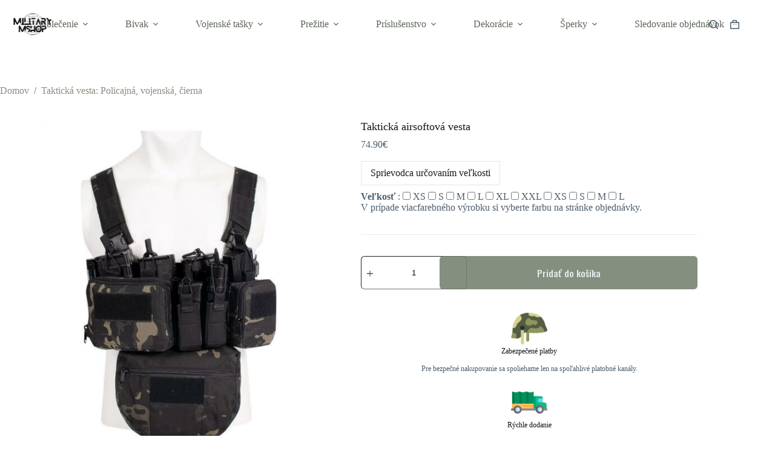

--- FILE ---
content_type: text/html; charset=UTF-8
request_url: https://militarymshop.sk/takticke-vesty/airsoftova-takticka-vesta-1748-2/
body_size: 58785
content:
<!doctype html>
<html lang="sk-SK">
<head><meta charset="UTF-8"><script>if(navigator.userAgent.match(/MSIE|Internet Explorer/i)||navigator.userAgent.match(/Trident\/7\..*?rv:11/i)){var href=document.location.href;if(!href.match(/[?&]nowprocket/)){if(href.indexOf("?")==-1){if(href.indexOf("#")==-1){document.location.href=href+"?nowprocket=1"}else{document.location.href=href.replace("#","?nowprocket=1#")}}else{if(href.indexOf("#")==-1){document.location.href=href+"&nowprocket=1"}else{document.location.href=href.replace("#","&nowprocket=1#")}}}}</script><script>class RocketLazyLoadScripts{constructor(){this.triggerEvents=["keydown","mousedown","mousemove","touchmove","touchstart","touchend","wheel"],this.userEventHandler=this._triggerListener.bind(this),this.touchStartHandler=this._onTouchStart.bind(this),this.touchMoveHandler=this._onTouchMove.bind(this),this.touchEndHandler=this._onTouchEnd.bind(this),this.clickHandler=this._onClick.bind(this),this.interceptedClicks=[],window.addEventListener("pageshow",(e=>{this.persisted=e.persisted})),window.addEventListener("DOMContentLoaded",(()=>{this._preconnect3rdParties()})),this.delayedScripts={normal:[],async:[],defer:[]},this.allJQueries=[]}_addUserInteractionListener(e){document.hidden?e._triggerListener():(this.triggerEvents.forEach((t=>window.addEventListener(t,e.userEventHandler,{passive:!0}))),window.addEventListener("touchstart",e.touchStartHandler,{passive:!0}),window.addEventListener("mousedown",e.touchStartHandler),document.addEventListener("visibilitychange",e.userEventHandler))}_removeUserInteractionListener(){this.triggerEvents.forEach((e=>window.removeEventListener(e,this.userEventHandler,{passive:!0}))),document.removeEventListener("visibilitychange",this.userEventHandler)}_onTouchStart(e){"HTML"!==e.target.tagName&&(window.addEventListener("touchend",this.touchEndHandler),window.addEventListener("mouseup",this.touchEndHandler),window.addEventListener("touchmove",this.touchMoveHandler,{passive:!0}),window.addEventListener("mousemove",this.touchMoveHandler),e.target.addEventListener("click",this.clickHandler),this._renameDOMAttribute(e.target,"onclick","rocket-onclick"))}_onTouchMove(e){window.removeEventListener("touchend",this.touchEndHandler),window.removeEventListener("mouseup",this.touchEndHandler),window.removeEventListener("touchmove",this.touchMoveHandler,{passive:!0}),window.removeEventListener("mousemove",this.touchMoveHandler),e.target.removeEventListener("click",this.clickHandler),this._renameDOMAttribute(e.target,"rocket-onclick","onclick")}_onTouchEnd(e){window.removeEventListener("touchend",this.touchEndHandler),window.removeEventListener("mouseup",this.touchEndHandler),window.removeEventListener("touchmove",this.touchMoveHandler,{passive:!0}),window.removeEventListener("mousemove",this.touchMoveHandler)}_onClick(e){e.target.removeEventListener("click",this.clickHandler),this._renameDOMAttribute(e.target,"rocket-onclick","onclick"),this.interceptedClicks.push(e),e.preventDefault(),e.stopPropagation(),e.stopImmediatePropagation()}_replayClicks(){window.removeEventListener("touchstart",this.touchStartHandler,{passive:!0}),window.removeEventListener("mousedown",this.touchStartHandler),this.interceptedClicks.forEach((e=>{e.target.dispatchEvent(new MouseEvent("click",{view:e.view,bubbles:!0,cancelable:!0}))}))}_renameDOMAttribute(e,t,n){e.hasAttribute&&e.hasAttribute(t)&&(event.target.setAttribute(n,event.target.getAttribute(t)),event.target.removeAttribute(t))}_triggerListener(){this._removeUserInteractionListener(this),"loading"===document.readyState?document.addEventListener("DOMContentLoaded",this._loadEverythingNow.bind(this)):this._loadEverythingNow()}_preconnect3rdParties(){let e=[];document.querySelectorAll("script[type=rocketlazyloadscript]").forEach((t=>{if(t.hasAttribute("src")){const n=new URL(t.src).origin;n!==location.origin&&e.push({src:n,crossOrigin:t.crossOrigin||"module"===t.getAttribute("data-rocket-type")})}})),e=[...new Map(e.map((e=>[JSON.stringify(e),e]))).values()],this._batchInjectResourceHints(e,"preconnect")}async _loadEverythingNow(){this.lastBreath=Date.now(),this._delayEventListeners(),this._delayJQueryReady(this),this._handleDocumentWrite(),this._registerAllDelayedScripts(),this._preloadAllScripts(),await this._loadScriptsFromList(this.delayedScripts.normal),await this._loadScriptsFromList(this.delayedScripts.defer),await this._loadScriptsFromList(this.delayedScripts.async);try{await this._triggerDOMContentLoaded(),await this._triggerWindowLoad()}catch(e){}window.dispatchEvent(new Event("rocket-allScriptsLoaded")),this._replayClicks()}_registerAllDelayedScripts(){document.querySelectorAll("script[type=rocketlazyloadscript]").forEach((e=>{e.hasAttribute("src")?e.hasAttribute("async")&&!1!==e.async?this.delayedScripts.async.push(e):e.hasAttribute("defer")&&!1!==e.defer||"module"===e.getAttribute("data-rocket-type")?this.delayedScripts.defer.push(e):this.delayedScripts.normal.push(e):this.delayedScripts.normal.push(e)}))}async _transformScript(e){return await this._littleBreath(),new Promise((t=>{const n=document.createElement("script");[...e.attributes].forEach((e=>{let t=e.nodeName;"type"!==t&&("data-rocket-type"===t&&(t="type"),n.setAttribute(t,e.nodeValue))})),e.hasAttribute("src")?(n.addEventListener("load",t),n.addEventListener("error",t)):(n.text=e.text,t());try{e.parentNode.replaceChild(n,e)}catch(e){t()}}))}async _loadScriptsFromList(e){const t=e.shift();return t?(await this._transformScript(t),this._loadScriptsFromList(e)):Promise.resolve()}_preloadAllScripts(){this._batchInjectResourceHints([...this.delayedScripts.normal,...this.delayedScripts.defer,...this.delayedScripts.async],"preload")}_batchInjectResourceHints(e,t){var n=document.createDocumentFragment();e.forEach((e=>{if(e.src){const i=document.createElement("link");i.href=e.src,i.rel=t,"preconnect"!==t&&(i.as="script"),e.getAttribute&&"module"===e.getAttribute("data-rocket-type")&&(i.crossOrigin=!0),e.crossOrigin&&(i.crossOrigin=e.crossOrigin),n.appendChild(i)}})),document.head.appendChild(n)}_delayEventListeners(){let e={};function t(t,n){!function(t){function n(n){return e[t].eventsToRewrite.indexOf(n)>=0?"rocket-"+n:n}e[t]||(e[t]={originalFunctions:{add:t.addEventListener,remove:t.removeEventListener},eventsToRewrite:[]},t.addEventListener=function(){arguments[0]=n(arguments[0]),e[t].originalFunctions.add.apply(t,arguments)},t.removeEventListener=function(){arguments[0]=n(arguments[0]),e[t].originalFunctions.remove.apply(t,arguments)})}(t),e[t].eventsToRewrite.push(n)}function n(e,t){let n=e[t];Object.defineProperty(e,t,{get:()=>n||function(){},set(i){e["rocket"+t]=n=i}})}t(document,"DOMContentLoaded"),t(window,"DOMContentLoaded"),t(window,"load"),t(window,"pageshow"),t(document,"readystatechange"),n(document,"onreadystatechange"),n(window,"onload"),n(window,"onpageshow")}_delayJQueryReady(e){let t=window.jQuery;Object.defineProperty(window,"jQuery",{get:()=>t,set(n){if(n&&n.fn&&!e.allJQueries.includes(n)){n.fn.ready=n.fn.init.prototype.ready=function(t){e.domReadyFired?t.bind(document)(n):document.addEventListener("rocket-DOMContentLoaded",(()=>t.bind(document)(n)))};const t=n.fn.on;n.fn.on=n.fn.init.prototype.on=function(){if(this[0]===window){function e(e){return e.split(" ").map((e=>"load"===e||0===e.indexOf("load.")?"rocket-jquery-load":e)).join(" ")}"string"==typeof arguments[0]||arguments[0]instanceof String?arguments[0]=e(arguments[0]):"object"==typeof arguments[0]&&Object.keys(arguments[0]).forEach((t=>{delete Object.assign(arguments[0],{[e(t)]:arguments[0][t]})[t]}))}return t.apply(this,arguments),this},e.allJQueries.push(n)}t=n}})}async _triggerDOMContentLoaded(){this.domReadyFired=!0,await this._littleBreath(),document.dispatchEvent(new Event("rocket-DOMContentLoaded")),await this._littleBreath(),window.dispatchEvent(new Event("rocket-DOMContentLoaded")),await this._littleBreath(),document.dispatchEvent(new Event("rocket-readystatechange")),await this._littleBreath(),document.rocketonreadystatechange&&document.rocketonreadystatechange()}async _triggerWindowLoad(){await this._littleBreath(),window.dispatchEvent(new Event("rocket-load")),await this._littleBreath(),window.rocketonload&&window.rocketonload(),await this._littleBreath(),this.allJQueries.forEach((e=>e(window).trigger("rocket-jquery-load"))),await this._littleBreath();const e=new Event("rocket-pageshow");e.persisted=this.persisted,window.dispatchEvent(e),await this._littleBreath(),window.rocketonpageshow&&window.rocketonpageshow({persisted:this.persisted})}_handleDocumentWrite(){const e=new Map;document.write=document.writeln=function(t){const n=document.currentScript,i=document.createRange(),r=n.parentElement;let o=e.get(n);void 0===o&&(o=n.nextSibling,e.set(n,o));const s=document.createDocumentFragment();i.setStart(s,0),s.appendChild(i.createContextualFragment(t)),r.insertBefore(s,o)}}async _littleBreath(){Date.now()-this.lastBreath>45&&(await this._requestAnimFrame(),this.lastBreath=Date.now())}async _requestAnimFrame(){return document.hidden?new Promise((e=>setTimeout(e))):new Promise((e=>requestAnimationFrame(e)))}static run(){const e=new RocketLazyLoadScripts;e._addUserInteractionListener(e)}}RocketLazyLoadScripts.run();</script>
	
	
	<meta name="viewport" content="width=device-width, initial-scale=1, maximum-scale=5, viewport-fit=cover">
	<link rel="profile" href="https://gmpg.org/xfn/11">

	<meta name='robots' content='index, follow, max-image-preview:large, max-snippet:-1, max-video-preview:-1' />
<script type="rocketlazyloadscript">window._wca = window._wca || [];</script>

	<!-- This site is optimized with the Yoast SEO Premium plugin v19.4 (Yoast SEO v26.7) - https://yoast.com/wordpress/plugins/seo/ -->
	<title>Taktická airsoftová vesta - Military MShop</title>
	<meta name="description" content="ll➤ Objednajte si Taktická airsoftová vesta bezkonkurenčnej kvality za najlepšiu cenu ✓ Doručenie zdarma ✓" />
	<link rel="canonical" href="https://militarymshop.sk/takticke-vesty/airsoftova-takticka-vesta-1748-2/" />
	<meta property="og:locale" content="sk_SK" />
	<meta property="og:type" content="article" />
	<meta property="og:title" content="Taktická airsoftová vesta" />
	<meta property="og:description" content="ll➤ Objednajte si Taktická airsoftová vesta bezkonkurenčnej kvality za najlepšiu cenu ✓ Doručenie zdarma ✓" />
	<meta property="og:url" content="https://militarymshop.sk/takticke-vesty/airsoftova-takticka-vesta-1748-2/" />
	<meta property="og:site_name" content="Military MShop" />
	<meta property="article:modified_time" content="2023-04-20T10:06:44+00:00" />
	<meta property="og:image" content="https://militarymshop.sk/wp-content/uploads/2022/12/gilet-tactique-airsoft-343.jpg" />
	<meta property="og:image:width" content="1000" />
	<meta property="og:image:height" content="1000" />
	<meta property="og:image:type" content="image/jpeg" />
	<meta name="twitter:card" content="summary_large_image" />
	<script type="application/ld+json" class="yoast-schema-graph">{"@context":"https://schema.org","@graph":[{"@type":"WebPage","@id":"https://militarymshop.sk/takticke-vesty/airsoftova-takticka-vesta-1748-2/","url":"https://militarymshop.sk/takticke-vesty/airsoftova-takticka-vesta-1748-2/","name":"Taktická airsoftová vesta - Military MShop","isPartOf":{"@id":"https://militarymshop.sk/#website"},"primaryImageOfPage":{"@id":"https://militarymshop.sk/takticke-vesty/airsoftova-takticka-vesta-1748-2/#primaryimage"},"image":{"@id":"https://militarymshop.sk/takticke-vesty/airsoftova-takticka-vesta-1748-2/#primaryimage"},"thumbnailUrl":"https://militarymshop.sk/wp-content/uploads/2022/12/gilet-tactique-airsoft-343.jpg","datePublished":"2022-12-30T21:33:18+00:00","dateModified":"2023-04-20T10:06:44+00:00","description":"ll➤ Objednajte si Taktická airsoftová vesta bezkonkurenčnej kvality za najlepšiu cenu ✓ Doručenie zdarma ✓","breadcrumb":{"@id":"https://militarymshop.sk/takticke-vesty/airsoftova-takticka-vesta-1748-2/#breadcrumb"},"inLanguage":"sk-SK","potentialAction":[{"@type":"ReadAction","target":["https://militarymshop.sk/takticke-vesty/airsoftova-takticka-vesta-1748-2/"]}]},{"@type":"ImageObject","inLanguage":"sk-SK","@id":"https://militarymshop.sk/takticke-vesty/airsoftova-takticka-vesta-1748-2/#primaryimage","url":"https://militarymshop.sk/wp-content/uploads/2022/12/gilet-tactique-airsoft-343.jpg","contentUrl":"https://militarymshop.sk/wp-content/uploads/2022/12/gilet-tactique-airsoft-343.jpg","width":1000,"height":1000},{"@type":"BreadcrumbList","@id":"https://militarymshop.sk/takticke-vesty/airsoftova-takticka-vesta-1748-2/#breadcrumb","itemListElement":[{"@type":"ListItem","position":1,"name":"Home","item":"https://militarymshop.sk/"},{"@type":"ListItem","position":2,"name":"Products","item":"https://militarymshop.sk/products/"},{"@type":"ListItem","position":3,"name":"Taktická airsoftová vesta"}]},{"@type":"WebSite","@id":"https://militarymshop.sk/#website","url":"https://militarymshop.sk/","name":"Military MShop","description":"","publisher":{"@id":"https://militarymshop.sk/#organization"},"potentialAction":[{"@type":"SearchAction","target":{"@type":"EntryPoint","urlTemplate":"https://militarymshop.sk/?s={search_term_string}"},"query-input":{"@type":"PropertyValueSpecification","valueRequired":true,"valueName":"search_term_string"}}],"inLanguage":"sk-SK"},{"@type":"Organization","@id":"https://militarymshop.sk/#organization","name":"Military MShop","url":"https://militarymshop.sk/","logo":{"@type":"ImageObject","inLanguage":"sk-SK","@id":"https://militarymshop.sk/#/schema/logo/image/","url":"https://militarymshop.sk/wp-content/uploads/2023/09/militarymshop__2_-removebg-preview.png","contentUrl":"https://militarymshop.sk/wp-content/uploads/2023/09/militarymshop__2_-removebg-preview.png","width":866,"height":288,"caption":"Military MShop"},"image":{"@id":"https://militarymshop.sk/#/schema/logo/image/"}}]}</script>
	<!-- / Yoast SEO Premium plugin. -->


<link rel='dns-prefetch' href='//stats.wp.com' />
<link rel='dns-prefetch' href='//www.googletagmanager.com' />
<link rel='dns-prefetch' href='//fonts.googleapis.com' />
<link rel="alternate" type="application/rss+xml" title="RSS kanál: Military MShop &raquo;" href="https://militarymshop.sk/feed/" />
<link rel="alternate" type="application/rss+xml" title="RSS kanál komentárov webu Military MShop &raquo;" href="https://militarymshop.sk/comments/feed/" />
<link rel="alternate" type="application/rss+xml" title="RSS kanál komentárov webu Military MShop &raquo; ku článku Taktická airsoftová vesta" href="https://militarymshop.sk/takticke-vesty/airsoftova-takticka-vesta-1748-2/feed/" />
<link rel="alternate" title="oEmbed (JSON)" type="application/json+oembed" href="https://militarymshop.sk/wp-json/oembed/1.0/embed?url=https%3A%2F%2Fmilitarymshop.sk%2Ftakticke-vesty%2Fairsoftova-takticka-vesta-1748-2%2F" />
<link rel="alternate" title="oEmbed (XML)" type="text/xml+oembed" href="https://militarymshop.sk/wp-json/oembed/1.0/embed?url=https%3A%2F%2Fmilitarymshop.sk%2Ftakticke-vesty%2Fairsoftova-takticka-vesta-1748-2%2F&#038;format=xml" />
<style id='wp-img-auto-sizes-contain-inline-css'>
img:is([sizes=auto i],[sizes^="auto," i]){contain-intrinsic-size:3000px 1500px}
/*# sourceURL=wp-img-auto-sizes-contain-inline-css */
</style>
<link data-minify="1" rel='stylesheet' id='blocksy-dynamic-global-css' href='https://militarymshop.sk/wp-content/cache/min/1/wp-content/uploads/blocksy/css/global.css?ver=1768594261' media='all' />
<link rel='stylesheet' id='wp-block-library-css' href='https://militarymshop.sk/wp-includes/css/dist/block-library/style.min.css?ver=6.9' media='all' />
<style id='ce4wp-subscribe-style-inline-css'>
.wp-block-ce4wp-subscribe{max-width:840px;margin:0 auto}.wp-block-ce4wp-subscribe .title{margin-bottom:0}.wp-block-ce4wp-subscribe .subTitle{margin-top:0;font-size:0.8em}.wp-block-ce4wp-subscribe .disclaimer{margin-top:5px;font-size:0.8em}.wp-block-ce4wp-subscribe .disclaimer .disclaimer-label{margin-left:10px}.wp-block-ce4wp-subscribe .inputBlock{width:100%;margin-bottom:10px}.wp-block-ce4wp-subscribe .inputBlock input{width:100%}.wp-block-ce4wp-subscribe .inputBlock label{display:inline-block}.wp-block-ce4wp-subscribe .submit-button{margin-top:25px;display:block}.wp-block-ce4wp-subscribe .required-text{display:inline-block;margin:0;padding:0;margin-left:0.3em}.wp-block-ce4wp-subscribe .onSubmission{height:0;max-width:840px;margin:0 auto}.wp-block-ce4wp-subscribe .firstNameSummary .lastNameSummary{text-transform:capitalize}.wp-block-ce4wp-subscribe .ce4wp-inline-notification{display:flex;flex-direction:row;align-items:center;padding:13px 10px;width:100%;height:40px;border-style:solid;border-color:orange;border-width:1px;border-left-width:4px;border-radius:3px;background:rgba(255,133,15,0.1);flex:none;order:0;flex-grow:1;margin:0px 0px}.wp-block-ce4wp-subscribe .ce4wp-inline-warning-text{font-style:normal;font-weight:normal;font-size:16px;line-height:20px;display:flex;align-items:center;color:#571600;margin-left:9px}.wp-block-ce4wp-subscribe .ce4wp-inline-warning-icon{color:orange}.wp-block-ce4wp-subscribe .ce4wp-inline-warning-arrow{color:#571600;margin-left:auto}.wp-block-ce4wp-subscribe .ce4wp-banner-clickable{cursor:pointer}.ce4wp-link{cursor:pointer}

.no-flex{display:block}.sub-header{margin-bottom:1em}


/*# sourceURL=https://militarymshop.sk/wp-content/plugins/creative-mail-by-constant-contact/assets/js/block/subscribe.css */
</style>
<link rel='stylesheet' id='mediaelement-css' href='https://militarymshop.sk/wp-includes/js/mediaelement/mediaelementplayer-legacy.min.css?ver=4.2.17' media='all' />
<link rel='stylesheet' id='wp-mediaelement-css' href='https://militarymshop.sk/wp-includes/js/mediaelement/wp-mediaelement.min.css?ver=6.9' media='all' />
<style id='jetpack-sharing-buttons-style-inline-css'>
.jetpack-sharing-buttons__services-list{display:flex;flex-direction:row;flex-wrap:wrap;gap:0;list-style-type:none;margin:5px;padding:0}.jetpack-sharing-buttons__services-list.has-small-icon-size{font-size:12px}.jetpack-sharing-buttons__services-list.has-normal-icon-size{font-size:16px}.jetpack-sharing-buttons__services-list.has-large-icon-size{font-size:24px}.jetpack-sharing-buttons__services-list.has-huge-icon-size{font-size:36px}@media print{.jetpack-sharing-buttons__services-list{display:none!important}}.editor-styles-wrapper .wp-block-jetpack-sharing-buttons{gap:0;padding-inline-start:0}ul.jetpack-sharing-buttons__services-list.has-background{padding:1.25em 2.375em}
/*# sourceURL=https://militarymshop.sk/wp-content/plugins/jetpack/_inc/blocks/sharing-buttons/view.css */
</style>
<style id='global-styles-inline-css'>
:root{--wp--preset--aspect-ratio--square: 1;--wp--preset--aspect-ratio--4-3: 4/3;--wp--preset--aspect-ratio--3-4: 3/4;--wp--preset--aspect-ratio--3-2: 3/2;--wp--preset--aspect-ratio--2-3: 2/3;--wp--preset--aspect-ratio--16-9: 16/9;--wp--preset--aspect-ratio--9-16: 9/16;--wp--preset--color--black: #000000;--wp--preset--color--cyan-bluish-gray: #abb8c3;--wp--preset--color--white: #ffffff;--wp--preset--color--pale-pink: #f78da7;--wp--preset--color--vivid-red: #cf2e2e;--wp--preset--color--luminous-vivid-orange: #ff6900;--wp--preset--color--luminous-vivid-amber: #fcb900;--wp--preset--color--light-green-cyan: #7bdcb5;--wp--preset--color--vivid-green-cyan: #00d084;--wp--preset--color--pale-cyan-blue: #8ed1fc;--wp--preset--color--vivid-cyan-blue: #0693e3;--wp--preset--color--vivid-purple: #9b51e0;--wp--preset--color--palette-color-1: var(--theme-palette-color-1, rgba(110, 122, 103, 0.84));--wp--preset--color--palette-color-2: var(--theme-palette-color-2, rgba(91, 101, 88, 0.79));--wp--preset--color--palette-color-3: var(--theme-palette-color-3, #4d5d6d);--wp--preset--color--palette-color-4: var(--theme-palette-color-4, #111518);--wp--preset--color--palette-color-5: var(--theme-palette-color-5, #E7EBEE);--wp--preset--color--palette-color-6: var(--theme-palette-color-6, #F3F5F7);--wp--preset--color--palette-color-7: var(--theme-palette-color-7, #FBFBFC);--wp--preset--color--palette-color-8: var(--theme-palette-color-8, #ffffff);--wp--preset--gradient--vivid-cyan-blue-to-vivid-purple: linear-gradient(135deg,rgb(6,147,227) 0%,rgb(155,81,224) 100%);--wp--preset--gradient--light-green-cyan-to-vivid-green-cyan: linear-gradient(135deg,rgb(122,220,180) 0%,rgb(0,208,130) 100%);--wp--preset--gradient--luminous-vivid-amber-to-luminous-vivid-orange: linear-gradient(135deg,rgb(252,185,0) 0%,rgb(255,105,0) 100%);--wp--preset--gradient--luminous-vivid-orange-to-vivid-red: linear-gradient(135deg,rgb(255,105,0) 0%,rgb(207,46,46) 100%);--wp--preset--gradient--very-light-gray-to-cyan-bluish-gray: linear-gradient(135deg,rgb(238,238,238) 0%,rgb(169,184,195) 100%);--wp--preset--gradient--cool-to-warm-spectrum: linear-gradient(135deg,rgb(74,234,220) 0%,rgb(151,120,209) 20%,rgb(207,42,186) 40%,rgb(238,44,130) 60%,rgb(251,105,98) 80%,rgb(254,248,76) 100%);--wp--preset--gradient--blush-light-purple: linear-gradient(135deg,rgb(255,206,236) 0%,rgb(152,150,240) 100%);--wp--preset--gradient--blush-bordeaux: linear-gradient(135deg,rgb(254,205,165) 0%,rgb(254,45,45) 50%,rgb(107,0,62) 100%);--wp--preset--gradient--luminous-dusk: linear-gradient(135deg,rgb(255,203,112) 0%,rgb(199,81,192) 50%,rgb(65,88,208) 100%);--wp--preset--gradient--pale-ocean: linear-gradient(135deg,rgb(255,245,203) 0%,rgb(182,227,212) 50%,rgb(51,167,181) 100%);--wp--preset--gradient--electric-grass: linear-gradient(135deg,rgb(202,248,128) 0%,rgb(113,206,126) 100%);--wp--preset--gradient--midnight: linear-gradient(135deg,rgb(2,3,129) 0%,rgb(40,116,252) 100%);--wp--preset--gradient--juicy-peach: linear-gradient(to right, #ffecd2 0%, #fcb69f 100%);--wp--preset--gradient--young-passion: linear-gradient(to right, #ff8177 0%, #ff867a 0%, #ff8c7f 21%, #f99185 52%, #cf556c 78%, #b12a5b 100%);--wp--preset--gradient--true-sunset: linear-gradient(to right, #fa709a 0%, #fee140 100%);--wp--preset--gradient--morpheus-den: linear-gradient(to top, #30cfd0 0%, #330867 100%);--wp--preset--gradient--plum-plate: linear-gradient(135deg, #667eea 0%, #764ba2 100%);--wp--preset--gradient--aqua-splash: linear-gradient(15deg, #13547a 0%, #80d0c7 100%);--wp--preset--gradient--love-kiss: linear-gradient(to top, #ff0844 0%, #ffb199 100%);--wp--preset--gradient--new-retrowave: linear-gradient(to top, #3b41c5 0%, #a981bb 49%, #ffc8a9 100%);--wp--preset--gradient--plum-bath: linear-gradient(to top, #cc208e 0%, #6713d2 100%);--wp--preset--gradient--high-flight: linear-gradient(to right, #0acffe 0%, #495aff 100%);--wp--preset--gradient--teen-party: linear-gradient(-225deg, #FF057C 0%, #8D0B93 50%, #321575 100%);--wp--preset--gradient--fabled-sunset: linear-gradient(-225deg, #231557 0%, #44107A 29%, #FF1361 67%, #FFF800 100%);--wp--preset--gradient--arielle-smile: radial-gradient(circle 248px at center, #16d9e3 0%, #30c7ec 47%, #46aef7 100%);--wp--preset--gradient--itmeo-branding: linear-gradient(180deg, #2af598 0%, #009efd 100%);--wp--preset--gradient--deep-blue: linear-gradient(to right, #6a11cb 0%, #2575fc 100%);--wp--preset--gradient--strong-bliss: linear-gradient(to right, #f78ca0 0%, #f9748f 19%, #fd868c 60%, #fe9a8b 100%);--wp--preset--gradient--sweet-period: linear-gradient(to top, #3f51b1 0%, #5a55ae 13%, #7b5fac 25%, #8f6aae 38%, #a86aa4 50%, #cc6b8e 62%, #f18271 75%, #f3a469 87%, #f7c978 100%);--wp--preset--gradient--purple-division: linear-gradient(to top, #7028e4 0%, #e5b2ca 100%);--wp--preset--gradient--cold-evening: linear-gradient(to top, #0c3483 0%, #a2b6df 100%, #6b8cce 100%, #a2b6df 100%);--wp--preset--gradient--mountain-rock: linear-gradient(to right, #868f96 0%, #596164 100%);--wp--preset--gradient--desert-hump: linear-gradient(to top, #c79081 0%, #dfa579 100%);--wp--preset--gradient--ethernal-constance: linear-gradient(to top, #09203f 0%, #537895 100%);--wp--preset--gradient--happy-memories: linear-gradient(-60deg, #ff5858 0%, #f09819 100%);--wp--preset--gradient--grown-early: linear-gradient(to top, #0ba360 0%, #3cba92 100%);--wp--preset--gradient--morning-salad: linear-gradient(-225deg, #B7F8DB 0%, #50A7C2 100%);--wp--preset--gradient--night-call: linear-gradient(-225deg, #AC32E4 0%, #7918F2 48%, #4801FF 100%);--wp--preset--gradient--mind-crawl: linear-gradient(-225deg, #473B7B 0%, #3584A7 51%, #30D2BE 100%);--wp--preset--gradient--angel-care: linear-gradient(-225deg, #FFE29F 0%, #FFA99F 48%, #FF719A 100%);--wp--preset--gradient--juicy-cake: linear-gradient(to top, #e14fad 0%, #f9d423 100%);--wp--preset--gradient--rich-metal: linear-gradient(to right, #d7d2cc 0%, #304352 100%);--wp--preset--gradient--mole-hall: linear-gradient(-20deg, #616161 0%, #9bc5c3 100%);--wp--preset--gradient--cloudy-knoxville: linear-gradient(120deg, #fdfbfb 0%, #ebedee 100%);--wp--preset--gradient--soft-grass: linear-gradient(to top, #c1dfc4 0%, #deecdd 100%);--wp--preset--gradient--saint-petersburg: linear-gradient(135deg, #f5f7fa 0%, #c3cfe2 100%);--wp--preset--gradient--everlasting-sky: linear-gradient(135deg, #fdfcfb 0%, #e2d1c3 100%);--wp--preset--gradient--kind-steel: linear-gradient(-20deg, #e9defa 0%, #fbfcdb 100%);--wp--preset--gradient--over-sun: linear-gradient(60deg, #abecd6 0%, #fbed96 100%);--wp--preset--gradient--premium-white: linear-gradient(to top, #d5d4d0 0%, #d5d4d0 1%, #eeeeec 31%, #efeeec 75%, #e9e9e7 100%);--wp--preset--gradient--clean-mirror: linear-gradient(45deg, #93a5cf 0%, #e4efe9 100%);--wp--preset--gradient--wild-apple: linear-gradient(to top, #d299c2 0%, #fef9d7 100%);--wp--preset--gradient--snow-again: linear-gradient(to top, #e6e9f0 0%, #eef1f5 100%);--wp--preset--gradient--confident-cloud: linear-gradient(to top, #dad4ec 0%, #dad4ec 1%, #f3e7e9 100%);--wp--preset--gradient--glass-water: linear-gradient(to top, #dfe9f3 0%, white 100%);--wp--preset--gradient--perfect-white: linear-gradient(-225deg, #E3FDF5 0%, #FFE6FA 100%);--wp--preset--font-size--small: 13px;--wp--preset--font-size--medium: 20px;--wp--preset--font-size--large: clamp(22px, 1.375rem + ((1vw - 3.2px) * 0.625), 30px);--wp--preset--font-size--x-large: clamp(30px, 1.875rem + ((1vw - 3.2px) * 1.563), 50px);--wp--preset--font-size--xx-large: clamp(45px, 2.813rem + ((1vw - 3.2px) * 2.734), 80px);--wp--preset--spacing--20: 0.44rem;--wp--preset--spacing--30: 0.67rem;--wp--preset--spacing--40: 1rem;--wp--preset--spacing--50: 1.5rem;--wp--preset--spacing--60: 2.25rem;--wp--preset--spacing--70: 3.38rem;--wp--preset--spacing--80: 5.06rem;--wp--preset--shadow--natural: 6px 6px 9px rgba(0, 0, 0, 0.2);--wp--preset--shadow--deep: 12px 12px 50px rgba(0, 0, 0, 0.4);--wp--preset--shadow--sharp: 6px 6px 0px rgba(0, 0, 0, 0.2);--wp--preset--shadow--outlined: 6px 6px 0px -3px rgb(255, 255, 255), 6px 6px rgb(0, 0, 0);--wp--preset--shadow--crisp: 6px 6px 0px rgb(0, 0, 0);}:root { --wp--style--global--content-size: var(--theme-block-max-width);--wp--style--global--wide-size: var(--theme-block-wide-max-width); }:where(body) { margin: 0; }.wp-site-blocks > .alignleft { float: left; margin-right: 2em; }.wp-site-blocks > .alignright { float: right; margin-left: 2em; }.wp-site-blocks > .aligncenter { justify-content: center; margin-left: auto; margin-right: auto; }:where(.wp-site-blocks) > * { margin-block-start: var(--theme-content-spacing); margin-block-end: 0; }:where(.wp-site-blocks) > :first-child { margin-block-start: 0; }:where(.wp-site-blocks) > :last-child { margin-block-end: 0; }:root { --wp--style--block-gap: var(--theme-content-spacing); }:root :where(.is-layout-flow) > :first-child{margin-block-start: 0;}:root :where(.is-layout-flow) > :last-child{margin-block-end: 0;}:root :where(.is-layout-flow) > *{margin-block-start: var(--theme-content-spacing);margin-block-end: 0;}:root :where(.is-layout-constrained) > :first-child{margin-block-start: 0;}:root :where(.is-layout-constrained) > :last-child{margin-block-end: 0;}:root :where(.is-layout-constrained) > *{margin-block-start: var(--theme-content-spacing);margin-block-end: 0;}:root :where(.is-layout-flex){gap: var(--theme-content-spacing);}:root :where(.is-layout-grid){gap: var(--theme-content-spacing);}.is-layout-flow > .alignleft{float: left;margin-inline-start: 0;margin-inline-end: 2em;}.is-layout-flow > .alignright{float: right;margin-inline-start: 2em;margin-inline-end: 0;}.is-layout-flow > .aligncenter{margin-left: auto !important;margin-right: auto !important;}.is-layout-constrained > .alignleft{float: left;margin-inline-start: 0;margin-inline-end: 2em;}.is-layout-constrained > .alignright{float: right;margin-inline-start: 2em;margin-inline-end: 0;}.is-layout-constrained > .aligncenter{margin-left: auto !important;margin-right: auto !important;}.is-layout-constrained > :where(:not(.alignleft):not(.alignright):not(.alignfull)){max-width: var(--wp--style--global--content-size);margin-left: auto !important;margin-right: auto !important;}.is-layout-constrained > .alignwide{max-width: var(--wp--style--global--wide-size);}body .is-layout-flex{display: flex;}.is-layout-flex{flex-wrap: wrap;align-items: center;}.is-layout-flex > :is(*, div){margin: 0;}body .is-layout-grid{display: grid;}.is-layout-grid > :is(*, div){margin: 0;}body{padding-top: 0px;padding-right: 0px;padding-bottom: 0px;padding-left: 0px;}:root :where(.wp-element-button, .wp-block-button__link){font-style: inherit;font-weight: inherit;letter-spacing: inherit;text-transform: inherit;}.has-black-color{color: var(--wp--preset--color--black) !important;}.has-cyan-bluish-gray-color{color: var(--wp--preset--color--cyan-bluish-gray) !important;}.has-white-color{color: var(--wp--preset--color--white) !important;}.has-pale-pink-color{color: var(--wp--preset--color--pale-pink) !important;}.has-vivid-red-color{color: var(--wp--preset--color--vivid-red) !important;}.has-luminous-vivid-orange-color{color: var(--wp--preset--color--luminous-vivid-orange) !important;}.has-luminous-vivid-amber-color{color: var(--wp--preset--color--luminous-vivid-amber) !important;}.has-light-green-cyan-color{color: var(--wp--preset--color--light-green-cyan) !important;}.has-vivid-green-cyan-color{color: var(--wp--preset--color--vivid-green-cyan) !important;}.has-pale-cyan-blue-color{color: var(--wp--preset--color--pale-cyan-blue) !important;}.has-vivid-cyan-blue-color{color: var(--wp--preset--color--vivid-cyan-blue) !important;}.has-vivid-purple-color{color: var(--wp--preset--color--vivid-purple) !important;}.has-palette-color-1-color{color: var(--wp--preset--color--palette-color-1) !important;}.has-palette-color-2-color{color: var(--wp--preset--color--palette-color-2) !important;}.has-palette-color-3-color{color: var(--wp--preset--color--palette-color-3) !important;}.has-palette-color-4-color{color: var(--wp--preset--color--palette-color-4) !important;}.has-palette-color-5-color{color: var(--wp--preset--color--palette-color-5) !important;}.has-palette-color-6-color{color: var(--wp--preset--color--palette-color-6) !important;}.has-palette-color-7-color{color: var(--wp--preset--color--palette-color-7) !important;}.has-palette-color-8-color{color: var(--wp--preset--color--palette-color-8) !important;}.has-black-background-color{background-color: var(--wp--preset--color--black) !important;}.has-cyan-bluish-gray-background-color{background-color: var(--wp--preset--color--cyan-bluish-gray) !important;}.has-white-background-color{background-color: var(--wp--preset--color--white) !important;}.has-pale-pink-background-color{background-color: var(--wp--preset--color--pale-pink) !important;}.has-vivid-red-background-color{background-color: var(--wp--preset--color--vivid-red) !important;}.has-luminous-vivid-orange-background-color{background-color: var(--wp--preset--color--luminous-vivid-orange) !important;}.has-luminous-vivid-amber-background-color{background-color: var(--wp--preset--color--luminous-vivid-amber) !important;}.has-light-green-cyan-background-color{background-color: var(--wp--preset--color--light-green-cyan) !important;}.has-vivid-green-cyan-background-color{background-color: var(--wp--preset--color--vivid-green-cyan) !important;}.has-pale-cyan-blue-background-color{background-color: var(--wp--preset--color--pale-cyan-blue) !important;}.has-vivid-cyan-blue-background-color{background-color: var(--wp--preset--color--vivid-cyan-blue) !important;}.has-vivid-purple-background-color{background-color: var(--wp--preset--color--vivid-purple) !important;}.has-palette-color-1-background-color{background-color: var(--wp--preset--color--palette-color-1) !important;}.has-palette-color-2-background-color{background-color: var(--wp--preset--color--palette-color-2) !important;}.has-palette-color-3-background-color{background-color: var(--wp--preset--color--palette-color-3) !important;}.has-palette-color-4-background-color{background-color: var(--wp--preset--color--palette-color-4) !important;}.has-palette-color-5-background-color{background-color: var(--wp--preset--color--palette-color-5) !important;}.has-palette-color-6-background-color{background-color: var(--wp--preset--color--palette-color-6) !important;}.has-palette-color-7-background-color{background-color: var(--wp--preset--color--palette-color-7) !important;}.has-palette-color-8-background-color{background-color: var(--wp--preset--color--palette-color-8) !important;}.has-black-border-color{border-color: var(--wp--preset--color--black) !important;}.has-cyan-bluish-gray-border-color{border-color: var(--wp--preset--color--cyan-bluish-gray) !important;}.has-white-border-color{border-color: var(--wp--preset--color--white) !important;}.has-pale-pink-border-color{border-color: var(--wp--preset--color--pale-pink) !important;}.has-vivid-red-border-color{border-color: var(--wp--preset--color--vivid-red) !important;}.has-luminous-vivid-orange-border-color{border-color: var(--wp--preset--color--luminous-vivid-orange) !important;}.has-luminous-vivid-amber-border-color{border-color: var(--wp--preset--color--luminous-vivid-amber) !important;}.has-light-green-cyan-border-color{border-color: var(--wp--preset--color--light-green-cyan) !important;}.has-vivid-green-cyan-border-color{border-color: var(--wp--preset--color--vivid-green-cyan) !important;}.has-pale-cyan-blue-border-color{border-color: var(--wp--preset--color--pale-cyan-blue) !important;}.has-vivid-cyan-blue-border-color{border-color: var(--wp--preset--color--vivid-cyan-blue) !important;}.has-vivid-purple-border-color{border-color: var(--wp--preset--color--vivid-purple) !important;}.has-palette-color-1-border-color{border-color: var(--wp--preset--color--palette-color-1) !important;}.has-palette-color-2-border-color{border-color: var(--wp--preset--color--palette-color-2) !important;}.has-palette-color-3-border-color{border-color: var(--wp--preset--color--palette-color-3) !important;}.has-palette-color-4-border-color{border-color: var(--wp--preset--color--palette-color-4) !important;}.has-palette-color-5-border-color{border-color: var(--wp--preset--color--palette-color-5) !important;}.has-palette-color-6-border-color{border-color: var(--wp--preset--color--palette-color-6) !important;}.has-palette-color-7-border-color{border-color: var(--wp--preset--color--palette-color-7) !important;}.has-palette-color-8-border-color{border-color: var(--wp--preset--color--palette-color-8) !important;}.has-vivid-cyan-blue-to-vivid-purple-gradient-background{background: var(--wp--preset--gradient--vivid-cyan-blue-to-vivid-purple) !important;}.has-light-green-cyan-to-vivid-green-cyan-gradient-background{background: var(--wp--preset--gradient--light-green-cyan-to-vivid-green-cyan) !important;}.has-luminous-vivid-amber-to-luminous-vivid-orange-gradient-background{background: var(--wp--preset--gradient--luminous-vivid-amber-to-luminous-vivid-orange) !important;}.has-luminous-vivid-orange-to-vivid-red-gradient-background{background: var(--wp--preset--gradient--luminous-vivid-orange-to-vivid-red) !important;}.has-very-light-gray-to-cyan-bluish-gray-gradient-background{background: var(--wp--preset--gradient--very-light-gray-to-cyan-bluish-gray) !important;}.has-cool-to-warm-spectrum-gradient-background{background: var(--wp--preset--gradient--cool-to-warm-spectrum) !important;}.has-blush-light-purple-gradient-background{background: var(--wp--preset--gradient--blush-light-purple) !important;}.has-blush-bordeaux-gradient-background{background: var(--wp--preset--gradient--blush-bordeaux) !important;}.has-luminous-dusk-gradient-background{background: var(--wp--preset--gradient--luminous-dusk) !important;}.has-pale-ocean-gradient-background{background: var(--wp--preset--gradient--pale-ocean) !important;}.has-electric-grass-gradient-background{background: var(--wp--preset--gradient--electric-grass) !important;}.has-midnight-gradient-background{background: var(--wp--preset--gradient--midnight) !important;}.has-juicy-peach-gradient-background{background: var(--wp--preset--gradient--juicy-peach) !important;}.has-young-passion-gradient-background{background: var(--wp--preset--gradient--young-passion) !important;}.has-true-sunset-gradient-background{background: var(--wp--preset--gradient--true-sunset) !important;}.has-morpheus-den-gradient-background{background: var(--wp--preset--gradient--morpheus-den) !important;}.has-plum-plate-gradient-background{background: var(--wp--preset--gradient--plum-plate) !important;}.has-aqua-splash-gradient-background{background: var(--wp--preset--gradient--aqua-splash) !important;}.has-love-kiss-gradient-background{background: var(--wp--preset--gradient--love-kiss) !important;}.has-new-retrowave-gradient-background{background: var(--wp--preset--gradient--new-retrowave) !important;}.has-plum-bath-gradient-background{background: var(--wp--preset--gradient--plum-bath) !important;}.has-high-flight-gradient-background{background: var(--wp--preset--gradient--high-flight) !important;}.has-teen-party-gradient-background{background: var(--wp--preset--gradient--teen-party) !important;}.has-fabled-sunset-gradient-background{background: var(--wp--preset--gradient--fabled-sunset) !important;}.has-arielle-smile-gradient-background{background: var(--wp--preset--gradient--arielle-smile) !important;}.has-itmeo-branding-gradient-background{background: var(--wp--preset--gradient--itmeo-branding) !important;}.has-deep-blue-gradient-background{background: var(--wp--preset--gradient--deep-blue) !important;}.has-strong-bliss-gradient-background{background: var(--wp--preset--gradient--strong-bliss) !important;}.has-sweet-period-gradient-background{background: var(--wp--preset--gradient--sweet-period) !important;}.has-purple-division-gradient-background{background: var(--wp--preset--gradient--purple-division) !important;}.has-cold-evening-gradient-background{background: var(--wp--preset--gradient--cold-evening) !important;}.has-mountain-rock-gradient-background{background: var(--wp--preset--gradient--mountain-rock) !important;}.has-desert-hump-gradient-background{background: var(--wp--preset--gradient--desert-hump) !important;}.has-ethernal-constance-gradient-background{background: var(--wp--preset--gradient--ethernal-constance) !important;}.has-happy-memories-gradient-background{background: var(--wp--preset--gradient--happy-memories) !important;}.has-grown-early-gradient-background{background: var(--wp--preset--gradient--grown-early) !important;}.has-morning-salad-gradient-background{background: var(--wp--preset--gradient--morning-salad) !important;}.has-night-call-gradient-background{background: var(--wp--preset--gradient--night-call) !important;}.has-mind-crawl-gradient-background{background: var(--wp--preset--gradient--mind-crawl) !important;}.has-angel-care-gradient-background{background: var(--wp--preset--gradient--angel-care) !important;}.has-juicy-cake-gradient-background{background: var(--wp--preset--gradient--juicy-cake) !important;}.has-rich-metal-gradient-background{background: var(--wp--preset--gradient--rich-metal) !important;}.has-mole-hall-gradient-background{background: var(--wp--preset--gradient--mole-hall) !important;}.has-cloudy-knoxville-gradient-background{background: var(--wp--preset--gradient--cloudy-knoxville) !important;}.has-soft-grass-gradient-background{background: var(--wp--preset--gradient--soft-grass) !important;}.has-saint-petersburg-gradient-background{background: var(--wp--preset--gradient--saint-petersburg) !important;}.has-everlasting-sky-gradient-background{background: var(--wp--preset--gradient--everlasting-sky) !important;}.has-kind-steel-gradient-background{background: var(--wp--preset--gradient--kind-steel) !important;}.has-over-sun-gradient-background{background: var(--wp--preset--gradient--over-sun) !important;}.has-premium-white-gradient-background{background: var(--wp--preset--gradient--premium-white) !important;}.has-clean-mirror-gradient-background{background: var(--wp--preset--gradient--clean-mirror) !important;}.has-wild-apple-gradient-background{background: var(--wp--preset--gradient--wild-apple) !important;}.has-snow-again-gradient-background{background: var(--wp--preset--gradient--snow-again) !important;}.has-confident-cloud-gradient-background{background: var(--wp--preset--gradient--confident-cloud) !important;}.has-glass-water-gradient-background{background: var(--wp--preset--gradient--glass-water) !important;}.has-perfect-white-gradient-background{background: var(--wp--preset--gradient--perfect-white) !important;}.has-small-font-size{font-size: var(--wp--preset--font-size--small) !important;}.has-medium-font-size{font-size: var(--wp--preset--font-size--medium) !important;}.has-large-font-size{font-size: var(--wp--preset--font-size--large) !important;}.has-x-large-font-size{font-size: var(--wp--preset--font-size--x-large) !important;}.has-xx-large-font-size{font-size: var(--wp--preset--font-size--xx-large) !important;}
:root :where(.wp-block-pullquote){font-size: clamp(0.984em, 0.984rem + ((1vw - 0.2em) * 0.645), 1.5em);line-height: 1.6;}
/*# sourceURL=global-styles-inline-css */
</style>
<link data-minify="1" rel='stylesheet' id='ct.sizeguide.css-css' href='https://militarymshop.sk/wp-content/cache/min/1/wp-content/plugins/ct-size-guide/assets/css/ct.sizeguide.css?ver=1768594261' media='all' />
<link data-minify="1" rel='stylesheet' id='ct.sizeguide.style.css-css' href='https://militarymshop.sk/wp-content/cache/min/1/wp-content/plugins/ct-size-guide/assets/css/ct.sizeguide.style1.css?ver=1768594261' media='all' />
<link data-minify="1" rel='stylesheet' id='magnific.popup.css-css' href='https://militarymshop.sk/wp-content/cache/min/1/wp-content/plugins/ct-size-guide/assets/css/magnific.popup.css?ver=1768594261' media='all' />
<link data-minify="1" rel='stylesheet' id='ct.sizeguide.icon.css-css' href='https://militarymshop.sk/wp-content/cache/min/1/wp-content/plugins/ct-size-guide/assets/css/ct.sizeguide.icon.css?ver=1768594261' media='all' />
<link data-minify="1" rel='stylesheet' id='ct.sizeguide.fontawesome.css-css' href='https://militarymshop.sk/wp-content/cache/min/1/wp-content/plugins/ct-size-guide/assets/css/font-awesome.min.css?ver=1768594261' media='all' />
<link data-minify="1" rel='stylesheet' id='ct.sizeguide.fontawesome.iconfield.css-css' href='https://militarymshop.sk/wp-content/cache/min/1/wp-content/plugins/ct-size-guide/assets/css/fa-icon-field.css?ver=1768594261' media='all' />
<link data-minify="1" rel='stylesheet' id='dashicons-css' href='https://militarymshop.sk/wp-content/cache/min/1/wp-includes/css/dashicons.min.css?ver=1768594261' media='all' />
<link rel='stylesheet' id='post-views-counter-frontend-css' href='https://militarymshop.sk/wp-content/plugins/post-views-counter/css/frontend.min.css?ver=1.5.1' media='all' />
<style id='woocommerce-inline-inline-css'>
.woocommerce form .form-row .required { visibility: visible; }
/*# sourceURL=woocommerce-inline-inline-css */
</style>
<link data-minify="1" rel='stylesheet' id='wpcsb-frontend-css' href='https://militarymshop.sk/wp-content/cache/min/1/wp-content/plugins/wpc-sticky-add-to-cart/assets/css/frontend.css?ver=1768594261' media='all' />
<link data-minify="1" rel='stylesheet' id='parent-style-css' href='https://militarymshop.sk/wp-content/cache/min/1/wp-content/themes/blocksy/style.css?ver=1768594261' media='all' />
<link data-minify="1" rel='stylesheet' id='ct-main-styles-css' href='https://militarymshop.sk/wp-content/cache/min/1/wp-content/themes/blocksy/static/bundle/main.min.css?ver=1768594262' media='all' />
<link data-minify="1" rel='stylesheet' id='ct-woocommerce-styles-css' href='https://militarymshop.sk/wp-content/cache/min/1/wp-content/themes/blocksy/static/bundle/woocommerce.min.css?ver=1768594262' media='all' />
<link rel='stylesheet' id='blocksy-fonts-font-source-google-css' href='https://fonts.googleapis.com/css2?family=Oswald:wght@400;500;600;700&#038;display=swap' media='all' />
<link rel='stylesheet' id='ct-page-title-styles-css' href='https://militarymshop.sk/wp-content/themes/blocksy/static/bundle/page-title.min.css?ver=2.1.25' media='all' />
<link rel='stylesheet' id='ct-stackable-styles-css' href='https://militarymshop.sk/wp-content/themes/blocksy/static/bundle/stackable.min.css?ver=2.1.25' media='all' />
<link rel='stylesheet' id='ct-wpforms-styles-css' href='https://militarymshop.sk/wp-content/themes/blocksy/static/bundle/wpforms.min.css?ver=2.1.25' media='all' />
<link rel='stylesheet' id='ct-flexy-styles-css' href='https://militarymshop.sk/wp-content/themes/blocksy/static/bundle/flexy.min.css?ver=2.1.25' media='all' />
<link data-minify="1" rel='stylesheet' id='wc_stripe_express_checkout_style-css' href='https://militarymshop.sk/wp-content/cache/min/1/wp-content/plugins/woocommerce-gateway-stripe/build/express-checkout.css?ver=1768594262' media='all' />
<script src="https://militarymshop.sk/wp-includes/js/jquery/jquery.min.js?ver=3.7.1" id="jquery-core-js"></script>
<script type="rocketlazyloadscript" src="https://militarymshop.sk/wp-includes/js/jquery/jquery-migrate.min.js?ver=3.4.1" id="jquery-migrate-js"></script>
<script type="rocketlazyloadscript" data-minify="1" src="https://militarymshop.sk/wp-content/cache/min/1/wp-content/plugins/ct-size-guide/assets/js/magnific.popup.js?ver=1768594262" id="magnific.popup.js-js"></script>
<script type="rocketlazyloadscript" data-minify="1" src="https://militarymshop.sk/wp-content/cache/min/1/wp-content/plugins/ct-size-guide/assets/js/ct.sg.front.js?ver=1768594262" id="ct.sg.front.js-js"></script>
<script type="rocketlazyloadscript" src="https://militarymshop.sk/wp-content/plugins/woocommerce/assets/js/jquery-blockui/jquery.blockUI.min.js?ver=2.7.0-wc.10.4.3" id="wc-jquery-blockui-js" defer data-wp-strategy="defer"></script>
<script id="wc-add-to-cart-js-extra">
var wc_add_to_cart_params = {"ajax_url":"/wp-admin/admin-ajax.php","wc_ajax_url":"/?wc-ajax=%%endpoint%%","i18n_view_cart":"Zobrazi\u0165 ko\u0161\u00edk","cart_url":"https://militarymshop.sk/cart/","is_cart":"","cart_redirect_after_add":"no"};
//# sourceURL=wc-add-to-cart-js-extra
</script>
<script type="rocketlazyloadscript" src="https://militarymshop.sk/wp-content/plugins/woocommerce/assets/js/frontend/add-to-cart.min.js?ver=10.4.3" id="wc-add-to-cart-js" defer data-wp-strategy="defer"></script>
<script id="wc-single-product-js-extra">
var wc_single_product_params = {"i18n_required_rating_text":"Pros\u00edm ohodno\u0165te","i18n_rating_options":["1 z 5 hviezdi\u010diek","2 z 5 hviezdi\u010diek","3 z 5 hviezdi\u010diek","4 z 5 hviezdi\u010diek","5 z 5 hviezdi\u010diek"],"i18n_product_gallery_trigger_text":"Zobrazi\u0165 gal\u00e9riu obr\u00e1zkov na celej obrazovke","review_rating_required":"yes","flexslider":{"rtl":false,"animation":"slide","smoothHeight":true,"directionNav":false,"controlNav":"thumbnails","slideshow":false,"animationSpeed":500,"animationLoop":false,"allowOneSlide":false},"zoom_enabled":"","zoom_options":[],"photoswipe_enabled":"","photoswipe_options":{"shareEl":false,"closeOnScroll":false,"history":false,"hideAnimationDuration":0,"showAnimationDuration":0},"flexslider_enabled":""};
//# sourceURL=wc-single-product-js-extra
</script>
<script src="https://militarymshop.sk/wp-content/plugins/woocommerce/assets/js/frontend/single-product.min.js?ver=10.4.3" id="wc-single-product-js" defer data-wp-strategy="defer"></script>
<script type="rocketlazyloadscript" src="https://militarymshop.sk/wp-content/plugins/woocommerce/assets/js/js-cookie/js.cookie.min.js?ver=2.1.4-wc.10.4.3" id="wc-js-cookie-js" defer data-wp-strategy="defer"></script>
<script id="woocommerce-js-extra">
var woocommerce_params = {"ajax_url":"/wp-admin/admin-ajax.php","wc_ajax_url":"/?wc-ajax=%%endpoint%%","i18n_password_show":"Zobrazi\u0165 heslo","i18n_password_hide":"Skry\u0165 heslo"};
//# sourceURL=woocommerce-js-extra
</script>
<script type="rocketlazyloadscript" src="https://militarymshop.sk/wp-content/plugins/woocommerce/assets/js/frontend/woocommerce.min.js?ver=10.4.3" id="woocommerce-js" defer data-wp-strategy="defer"></script>
<script id="WCPAY_ASSETS-js-extra">
var wcpayAssets = {"url":"https://militarymshop.sk/wp-content/plugins/woocommerce-payments/dist/"};
//# sourceURL=WCPAY_ASSETS-js-extra
</script>
<script id="wc-cart-fragments-js-extra">
var wc_cart_fragments_params = {"ajax_url":"/wp-admin/admin-ajax.php","wc_ajax_url":"/?wc-ajax=%%endpoint%%","cart_hash_key":"wc_cart_hash_7dacdb82629713fbede778c44c240764","fragment_name":"wc_fragments_7dacdb82629713fbede778c44c240764","request_timeout":"5000"};
//# sourceURL=wc-cart-fragments-js-extra
</script>
<script type="rocketlazyloadscript" src="https://militarymshop.sk/wp-content/plugins/woocommerce/assets/js/frontend/cart-fragments.min.js?ver=10.4.3" id="wc-cart-fragments-js" defer data-wp-strategy="defer"></script>
<script src="https://stats.wp.com/s-202603.js" id="woocommerce-analytics-js" defer data-wp-strategy="defer"></script>

<!-- Google tag (gtag.js) snippet added by Site Kit -->
<!-- Google Analytics snippet added by Site Kit -->
<script type="rocketlazyloadscript" src="https://www.googletagmanager.com/gtag/js?id=G-0ZM0FGVQMQ" id="google_gtagjs-js" async></script>
<script type="rocketlazyloadscript" id="google_gtagjs-js-after">
window.dataLayer = window.dataLayer || [];function gtag(){dataLayer.push(arguments);}
gtag("set","linker",{"domains":["militarymshop.sk"]});
gtag("js", new Date());
gtag("set", "developer_id.dZTNiMT", true);
gtag("config", "G-0ZM0FGVQMQ");
//# sourceURL=google_gtagjs-js-after
</script>
<link rel="https://api.w.org/" href="https://militarymshop.sk/wp-json/" /><link rel="alternate" title="JSON" type="application/json" href="https://militarymshop.sk/wp-json/wp/v2/product/35556" /><link rel="EditURI" type="application/rsd+xml" title="RSD" href="https://militarymshop.sk/xmlrpc.php?rsd" />
<meta name="generator" content="WordPress 6.9" />
<meta name="generator" content="WooCommerce 10.4.3" />
<link rel='shortlink' href='https://militarymshop.sk/?p=35556' />
<meta name="generator" content="Site Kit by Google 1.170.0" /><style id="mystickymenu" type="text/css">#mysticky-nav { width:100%; position: static; height: auto !important; }#mysticky-nav.wrapfixed { position:fixed; left: 0px; margin-top:0px;  z-index: 99990; -webkit-transition: 0.3s; -moz-transition: 0.3s; -o-transition: 0.3s; transition: 0.3s; -ms-filter:"progid:DXImageTransform.Microsoft.Alpha(Opacity=90)"; filter: alpha(opacity=90); opacity:0.9; background-color: #f7f5e7;}#mysticky-nav.wrapfixed .myfixed{ background-color: #f7f5e7; position: relative;top: auto;left: auto;right: auto;}#mysticky-nav .myfixed { margin:0 auto; float:none; border:0px; background:none; max-width:100%; }</style>			<style type="text/css">
																															</style>
				<style>img#wpstats{display:none}</style>
		<noscript><link rel='stylesheet' href='https://militarymshop.sk/wp-content/themes/blocksy/static/bundle/no-scripts.min.css' type='text/css'></noscript>
	<noscript><style>.woocommerce-product-gallery{ opacity: 1 !important; }</style></noscript>
	<link rel="icon" href="https://militarymshop.sk/wp-content/uploads/2022/12/cropped-logo-militar-32x32.png" sizes="32x32" />
<link rel="icon" href="https://militarymshop.sk/wp-content/uploads/2022/12/cropped-logo-militar-192x192.png" sizes="192x192" />
<link rel="apple-touch-icon" href="https://militarymshop.sk/wp-content/uploads/2022/12/cropped-logo-militar-180x180.png" />
<meta name="msapplication-TileImage" content="https://militarymshop.sk/wp-content/uploads/2022/12/cropped-logo-militar-270x270.png" />
		<style id="wp-custom-css">
			
.ct-frosted-glass {
    backdrop-filter: blur(40px) brightness(200%);
    -webkit-backdrop-filter: blur(40px) brightness(200%);
}

.ct-subscribe-form {
    --form-field-height: 60px;
    --form-field-padding: 0 25px;
    --form-field-initial-background: #000;
    --form-field-focus-background: rgba(0, 0, 0, 0.4);
    --form-field-border-width: 0;
    --color: #fff;

    --buttonMinHeight: 60px;
    --theme-button-background-initial-color: var(--theme-palette-color-1);
    --buttonTextInitialColor: #fff;
}

/* responsive map */
@media only screen and (max-width: 1024px) {
    .ct-map { height: 400px; }
}

.woocommerce ul.products li.product {
    margin-right: 10px;
    border-radius: 5px;
    overflow: hidden;
}

.woocommerce ul.products {
    gap: 10px;
}

.woocommerce ul.products li.product .woocommerce-loop-product__title {
    font-size: 12px;
}

.single-product .product_title {
    font-size: 18px;
}

.woocommerce ul.products li.product .price { 
    font-size: 13px !important; 
}

.woocommerce-page .page-title { 
    font-size: 20px !important; 
}

/* === Layout général du footer === */
.footer-cols {
    display: flex;
    flex-wrap: wrap;
    gap: 40px;
    margin: 40px 0 20px;
}

.footer-col {
    flex: 1 1 220px;
    font-size: 0.95rem;
    line-height: 1.7;
    color: var(--theme-text-color, #f5f5f5);
}

.footer-col > p:first-child {
    font-size: 0.95rem;
    letter-spacing: 0.08em;
    text-transform: uppercase;
    margin-bottom: 20px;
}

.footer-col p {
    margin: 0 0 10px;
}

.footer-col ul {
    margin: 0 0 15px;
    padding-left: 0;
    list-style: none;
}

.footer-col ul li {
    margin-bottom: 6px;
}

.footer-col a {
    text-decoration: none;
    color: var(--theme-link-initial-color, #ffffff);
}

.footer-col a:hover {
    color: var(--theme-palette-color-1, #ffce00);
    text-decoration: underline;
}

@media (min-width: 992px) {
    .footer-col:not(:first-child) {
        border-left: 1px solid rgba(255, 255, 255, 0.08);
        padding-left: 30px;
    }
}

.footer-col img {
    vertical-align: middle;
}

.footer-col p img {
    max-width: 100%;
    height: auto;
}

@media (max-width: 991px) {
    .footer-cols {
        gap: 30px 20px;
    }

    .footer-col {
        flex: 1 1 calc(50% - 20px);
        border-left: none;
        padding-left: 0;
    }

    .footer-col:not(:first-child) {
        border-top: 1px solid rgba(255, 255, 255, 0.08);
        padding-top: 20px;
    }
}

@media (max-width: 600px) {
    .footer-col {
        flex: 1 1 100%;
    }

    .footer-col:not(:first-child) {
        margin-top: 10px;
    }
}
		</style>
		<noscript><style id="rocket-lazyload-nojs-css">.rll-youtube-player, [data-lazy-src]{display:none !important;}</style></noscript>	</head>


<body class="wp-singular product-template-default single single-product postid-35556 wp-custom-logo wp-embed-responsive wp-theme-blocksy wp-child-theme-blocksy-child theme-blocksy stk--is-blocksy-theme woocommerce woocommerce-page woocommerce-no-js" data-link="type-2" data-prefix="product" data-header="type-1:sticky" data-footer="type-1" itemscope="itemscope" itemtype="https://schema.org/WebPage">

<a class="skip-link screen-reader-text" href="#main">Skip to content</a><div class="ct-drawer-canvas" data-location="start">
		<div id="search-modal" class="ct-panel" data-behaviour="modal" role="dialog" aria-label="Search modal" inert>
			<div class="ct-panel-actions">
				<button class="ct-toggle-close" data-type="type-1" aria-label="Close search modal">
					<svg class="ct-icon" width="12" height="12" viewBox="0 0 15 15"><path d="M1 15a1 1 0 01-.71-.29 1 1 0 010-1.41l5.8-5.8-5.8-5.8A1 1 0 011.7.29l5.8 5.8 5.8-5.8a1 1 0 011.41 1.41l-5.8 5.8 5.8 5.8a1 1 0 01-1.41 1.41l-5.8-5.8-5.8 5.8A1 1 0 011 15z"/></svg>				</button>
			</div>

			<div class="ct-panel-content">
				

<form role="search" method="get" class="ct-search-form"  action="https://militarymshop.sk/" aria-haspopup="listbox" data-live-results="thumbs">

	<input
		type="search" class="modal-field"		placeholder="Ricerca"
		value=""
		name="s"
		autocomplete="off"
		title="Search for..."
		aria-label="Search for..."
			>

	<div class="ct-search-form-controls">
		
		<button type="submit" class="wp-element-button" data-button="icon" aria-label="Search button">
			<svg class="ct-icon ct-search-button-content" aria-hidden="true" width="15" height="15" viewBox="0 0 15 15"><path d="M14.8,13.7L12,11c0.9-1.2,1.5-2.6,1.5-4.2c0-3.7-3-6.8-6.8-6.8S0,3,0,6.8s3,6.8,6.8,6.8c1.6,0,3.1-0.6,4.2-1.5l2.8,2.8c0.1,0.1,0.3,0.2,0.5,0.2s0.4-0.1,0.5-0.2C15.1,14.5,15.1,14,14.8,13.7z M1.5,6.8c0-2.9,2.4-5.2,5.2-5.2S12,3.9,12,6.8S9.6,12,6.8,12S1.5,9.6,1.5,6.8z"/></svg>
			<span class="ct-ajax-loader">
				<svg viewBox="0 0 24 24">
					<circle cx="12" cy="12" r="10" opacity="0.2" fill="none" stroke="currentColor" stroke-miterlimit="10" stroke-width="2"/>

					<path d="m12,2c5.52,0,10,4.48,10,10" fill="none" stroke="currentColor" stroke-linecap="round" stroke-miterlimit="10" stroke-width="2">
						<animateTransform
							attributeName="transform"
							attributeType="XML"
							type="rotate"
							dur="0.6s"
							from="0 12 12"
							to="360 12 12"
							repeatCount="indefinite"
						/>
					</path>
				</svg>
			</span>
		</button>

		
					<input type="hidden" name="ct_post_type" value="post:page:product">
		
		

			</div>

			<div class="screen-reader-text" aria-live="polite" role="status">
			No results		</div>
	
</form>


			</div>
		</div>

		<div id="offcanvas" class="ct-panel ct-header" data-behaviour="right-side" role="dialog" aria-label="Offcanvas modal" inert=""><div class="ct-panel-inner">
		<div class="ct-panel-actions">
			
			<button class="ct-toggle-close" data-type="type-1" aria-label="Close drawer">
				<svg class="ct-icon" width="12" height="12" viewBox="0 0 15 15"><path d="M1 15a1 1 0 01-.71-.29 1 1 0 010-1.41l5.8-5.8-5.8-5.8A1 1 0 011.7.29l5.8 5.8 5.8-5.8a1 1 0 011.41 1.41l-5.8 5.8 5.8 5.8a1 1 0 01-1.41 1.41l-5.8-5.8-5.8 5.8A1 1 0 011 15z"/></svg>
			</button>
		</div>
		<div class="ct-panel-content" data-device="desktop"><div class="ct-panel-content-inner"></div></div><div class="ct-panel-content" data-device="mobile"><div class="ct-panel-content-inner">
<a href="https://militarymshop.sk/" class="site-logo-container" data-id="offcanvas-logo" rel="home" itemprop="url">
				</a>


<nav
	class="mobile-menu menu-container has-submenu"
	data-id="mobile-menu" data-interaction="click" data-toggle-type="type-1" data-submenu-dots="yes"	aria-label="Main Menu">

	<ul id="menu-main-menu-1" class=""><li class="menu-item menu-item-type-custom menu-item-object-custom menu-item-has-children menu-item-2977"><span class="ct-sub-menu-parent"><a href="https://militarymshop.sk/vojenske-oblecenie/" class="ct-menu-link">Oblečenie</a><button class="ct-toggle-dropdown-mobile" aria-label="Expand dropdown menu" aria-haspopup="true" aria-expanded="false"><svg class="ct-icon toggle-icon-1" width="15" height="15" viewBox="0 0 15 15" aria-hidden="true"><path d="M3.9,5.1l3.6,3.6l3.6-3.6l1.4,0.7l-5,5l-5-5L3.9,5.1z"/></svg></button></span>
<ul class="sub-menu">
	<li class="menu-item menu-item-type-custom menu-item-object-custom menu-item-2985"><a href="https://militarymshop.sk/vojenske-tricka/" class="ct-menu-link">Vojenské tričká</a></li>
	<li class="menu-item menu-item-type-custom menu-item-object-custom menu-item-2986"><a href="https://militarymshop.sk/vojenske-parky/" class="ct-menu-link">Vojenské bundy</a></li>
	<li class="menu-item menu-item-type-custom menu-item-object-custom menu-item-has-children menu-item-2988"><span class="ct-sub-menu-parent"><a href="https://militarymshop.sk/vojenska-uniforma/" class="ct-menu-link">Vojenská mreža</a><button class="ct-toggle-dropdown-mobile" aria-label="Expand dropdown menu" aria-haspopup="true" aria-expanded="false"><svg class="ct-icon toggle-icon-1" width="15" height="15" viewBox="0 0 15 15" aria-hidden="true"><path d="M3.9,5.1l3.6,3.6l3.6-3.6l1.4,0.7l-5,5l-5-5L3.9,5.1z"/></svg></button></span>
	<ul class="sub-menu">
		<li class="menu-item menu-item-type-custom menu-item-object-custom menu-item-20038"><a href="https://militarymshop.sk/sietovane-nohavice/" class="ct-menu-link">Mriežkované nohavice</a></li>
		<li class="menu-item menu-item-type-custom menu-item-object-custom menu-item-20041"><a href="https://militarymshop.sk/panske-nohavice/" class="ct-menu-link">Pánske sieťované nohavice</a></li>
		<li class="menu-item menu-item-type-custom menu-item-object-custom menu-item-20043"><a href="https://militarymshop.sk/damske-nohavice-treilli/" class="ct-menu-link">Dámske nohavice s mriežkou</a></li>
	</ul>
</li>
	<li class="menu-item menu-item-type-custom menu-item-object-custom menu-item-has-children menu-item-2990"><span class="ct-sub-menu-parent"><a href="https://militarymshop.sk/vojenske-bundy/" class="ct-menu-link">Vojenské bundy</a><button class="ct-toggle-dropdown-mobile" aria-label="Expand dropdown menu" aria-haspopup="true" aria-expanded="false"><svg class="ct-icon toggle-icon-1" width="15" height="15" viewBox="0 0 15 15" aria-hidden="true"><path d="M3.9,5.1l3.6,3.6l3.6-3.6l1.4,0.7l-5,5l-5-5L3.9,5.1z"/></svg></button></span>
	<ul class="sub-menu">
		<li class="menu-item menu-item-type-custom menu-item-object-custom menu-item-20045"><a href="https://militarymshop.sk/panska-vojenska-bunda/" class="ct-menu-link">Pánske vojenské bundy</a></li>
		<li class="menu-item menu-item-type-custom menu-item-object-custom menu-item-20049"><a href="https://militarymshop.sk/damska-vojenska-bunda/" class="ct-menu-link">Dámska vojenská bunda</a></li>
	</ul>
</li>
	<li class="menu-item menu-item-type-custom menu-item-object-custom menu-item-2989"><a href="https://militarymshop.sk/obuv-ranger/" class="ct-menu-link">Topánky Ranger</a></li>
	<li class="menu-item menu-item-type-custom menu-item-object-custom menu-item-2991"><a href="https://militarymshop.sk/vojenska-obuv/" class="ct-menu-link">Vojenská obuv</a></li>
	<li class="menu-item menu-item-type-custom menu-item-object-custom menu-item-2993"><a href="https://militarymshop.sk/takticke-vesty/" class="ct-menu-link">Taktické vesty</a></li>
	<li class="menu-item menu-item-type-custom menu-item-object-custom menu-item-2978"><a href="https://militarymshop.sk/vojenske-sortky/" class="ct-menu-link">Vojenské šortky</a></li>
	<li class="menu-item menu-item-type-custom menu-item-object-custom menu-item-2994"><a href="https://militarymshop.sk/vojenske-kosele/" class="ct-menu-link">Vojenské košele</a></li>
	<li class="menu-item menu-item-type-custom menu-item-object-custom menu-item-2995"><a href="https://militarymshop.sk/vojenske-ponozky/" class="ct-menu-link">Vojenské ponožky</a></li>
	<li class="menu-item menu-item-type-custom menu-item-object-custom menu-item-2996"><a href="https://militarymshop.sk/vojenska-bunda/" class="ct-menu-link">Vojenské bundy</a></li>
	<li class="menu-item menu-item-type-custom menu-item-object-custom menu-item-2997"><a href="https://militarymshop.sk/vojensky-opasok/" class="ct-menu-link">Vojenské opasky</a></li>
	<li class="menu-item menu-item-type-custom menu-item-object-custom menu-item-2998"><a href="https://militarymshop.sk/vojenske-mikiny/" class="ct-menu-link">Vojenské mikiny</a></li>
	<li class="menu-item menu-item-type-custom menu-item-object-custom menu-item-2999"><a href="https://militarymshop.sk/vojenske-polokosele/" class="ct-menu-link">Vojenské polokošele</a></li>
	<li class="menu-item menu-item-type-custom menu-item-object-custom menu-item-3000"><a href="https://militarymshop.sk/vojenska-bunda-2/" class="ct-menu-link">Vojenské páperové bundy</a></li>
	<li class="menu-item menu-item-type-custom menu-item-object-custom menu-item-has-children menu-item-3001"><span class="ct-sub-menu-parent"><a href="https://militarymshop.sk/polovnicke-oblecenie/" class="ct-menu-link">Oblečenie de caza</a><button class="ct-toggle-dropdown-mobile" aria-label="Expand dropdown menu" aria-haspopup="true" aria-expanded="false"><svg class="ct-icon toggle-icon-1" width="15" height="15" viewBox="0 0 15 15" aria-hidden="true"><path d="M3.9,5.1l3.6,3.6l3.6-3.6l1.4,0.7l-5,5l-5-5L3.9,5.1z"/></svg></button></span>
	<ul class="sub-menu">
		<li class="menu-item menu-item-type-custom menu-item-object-custom menu-item-20051"><a href="https://militarymshop.sk/polovnicke-vybavenie/" class="ct-menu-link">Poľovnícke vybavenie</a></li>
		<li class="menu-item menu-item-type-custom menu-item-object-custom menu-item-20604"><a href="https://militarymshop.sk/polovnicke-nohavice-1/" class="ct-menu-link">Poľovnícke nohavice</a></li>
		<li class="menu-item menu-item-type-custom menu-item-object-custom menu-item-20607"><a href="https://militarymshop.sk/lovecka-bunda/" class="ct-menu-link">Poľovnícka bunda</a></li>
	</ul>
</li>
</ul>
</li>
<li class="menu-item menu-item-type-custom menu-item-object-custom menu-item-has-children menu-item-2980"><span class="ct-sub-menu-parent"><a href="https://militarymshop.sk/bivakovacie-vybavenie/" class="ct-menu-link">Bivak</a><button class="ct-toggle-dropdown-mobile" aria-label="Expand dropdown menu" aria-haspopup="true" aria-expanded="false"><svg class="ct-icon toggle-icon-1" width="15" height="15" viewBox="0 0 15 15" aria-hidden="true"><path d="M3.9,5.1l3.6,3.6l3.6-3.6l1.4,0.7l-5,5l-5-5L3.9,5.1z"/></svg></button></span>
<ul class="sub-menu">
	<li class="menu-item menu-item-type-custom menu-item-object-custom menu-item-3002"><a href="https://militarymshop.sk/vojenske-obchody/" class="ct-menu-link">Vojenské stany</a></li>
	<li class="menu-item menu-item-type-custom menu-item-object-custom menu-item-3003"><a href="https://militarymshop.sk/plachtove-siete/" class="ct-menu-link">Maskovacie siete</a></li>
	<li class="menu-item menu-item-type-custom menu-item-object-custom menu-item-3004"><a href="https://militarymshop.sk/vojenske-postielky/" class="ct-menu-link">Lôžka vo vojenskom tábore</a></li>
	<li class="menu-item menu-item-type-custom menu-item-object-custom menu-item-3005"><a href="https://militarymshop.sk/vojenske-spacie-vaky/" class="ct-menu-link">Vojenské spacie vaky</a></li>
	<li class="menu-item menu-item-type-custom menu-item-object-custom menu-item-3006"><a href="https://militarymshop.sk/svetlomety/" class="ct-menu-link">Svetlomety</a></li>
	<li class="menu-item menu-item-type-custom menu-item-object-custom menu-item-2981"><a href="https://militarymshop.sk/horaky/" class="ct-menu-link">Vojenské svietidlá</a></li>
</ul>
</li>
<li class="menu-item menu-item-type-custom menu-item-object-custom menu-item-has-children menu-item-3008"><span class="ct-sub-menu-parent"><a href="https://militarymshop.sk/vojenske-tasky-2/" class="ct-menu-link">Vojenské tašky</a><button class="ct-toggle-dropdown-mobile" aria-label="Expand dropdown menu" aria-haspopup="true" aria-expanded="false"><svg class="ct-icon toggle-icon-1" width="15" height="15" viewBox="0 0 15 15" aria-hidden="true"><path d="M3.9,5.1l3.6,3.6l3.6-3.6l1.4,0.7l-5,5l-5-5L3.9,5.1z"/></svg></button></span>
<ul class="sub-menu">
	<li class="menu-item menu-item-type-custom menu-item-object-custom menu-item-3007"><a href="https://militarymshop.sk/vojenske-batohy/" class="ct-menu-link">Vojenské batohy</a></li>
	<li class="menu-item menu-item-type-custom menu-item-object-custom menu-item-3009"><a href="https://militarymshop.sk/vojenske-cestovne-tasky/" class="ct-menu-link">Vojenské cestovné tašky</a></li>
	<li class="menu-item menu-item-type-custom menu-item-object-custom menu-item-2979"><a href="https://militarymshop.sk/takticke-tasky/" class="ct-menu-link">Taktické tašky</a></li>
	<li class="menu-item menu-item-type-custom menu-item-object-custom menu-item-3010"><a href="https://militarymshop.sk/historicke-vojenske-tasky/" class="ct-menu-link">Historické vojenské tašky</a></li>
	<li class="menu-item menu-item-type-custom menu-item-object-custom menu-item-3011"><a href="https://militarymshop.sk/vojenske-tasky/" class="ct-menu-link">Vojenské sedlové brašne</a></li>
	<li class="menu-item menu-item-type-custom menu-item-object-custom menu-item-3012"><a href="https://militarymshop.sk/vodotesne-tasky/" class="ct-menu-link">Vodotesné tašky</a></li>
	<li class="menu-item menu-item-type-custom menu-item-object-custom menu-item-3014"><a href="https://militarymshop.sk/musette-militare/" class="ct-menu-link">Vojenská mušľa</a></li>
	<li class="menu-item menu-item-type-custom menu-item-object-custom menu-item-3015"><a href="https://militarymshop.sk/platenna-taska-1/" class="ct-menu-link">Plátenné tašky</a></li>
</ul>
</li>
<li class="menu-item menu-item-type-custom menu-item-object-custom menu-item-has-children menu-item-2982"><span class="ct-sub-menu-parent"><a href="#" class="ct-menu-link">Prežitie</a><button class="ct-toggle-dropdown-mobile" aria-label="Expand dropdown menu" aria-haspopup="true" aria-expanded="false"><svg class="ct-icon toggle-icon-1" width="15" height="15" viewBox="0 0 15 15" aria-hidden="true"><path d="M3.9,5.1l3.6,3.6l3.6-3.6l1.4,0.7l-5,5l-5-5L3.9,5.1z"/></svg></button></span>
<ul class="sub-menu">
	<li class="menu-item menu-item-type-custom menu-item-object-custom menu-item-3016"><a href="https://militarymshop.sk/prislusenstvo-na-prezitie/" class="ct-menu-link">Príslušenstvo de supervivencia</a></li>
	<li class="menu-item menu-item-type-custom menu-item-object-custom menu-item-3017"><a href="https://militarymshop.sk/supravy-na-prezitie/" class="ct-menu-link">Súpravy na prežitie</a></li>
	<li class="menu-item menu-item-type-custom menu-item-object-custom menu-item-3013"><a href="https://militarymshop.sk/zapalovac-na-prezitie/" class="ct-menu-link">Zapaľovače na prežitie</a></li>
	<li class="menu-item menu-item-type-custom menu-item-object-custom menu-item-2983"><a href="https://militarymshop.sk/burkovy-zapalovac/" class="ct-menu-link">Zapaľovač Storm</a></li>
	<li class="menu-item menu-item-type-custom menu-item-object-custom menu-item-3018"><a href="https://militarymshop.sk/skrutkovac-zapalovac/" class="ct-menu-link">Zapaľovač na prežitie</a></li>
	<li class="menu-item menu-item-type-custom menu-item-object-custom menu-item-3019"><a href="https://militarymshop.sk/skladacie-lopaty/" class="ct-menu-link">Skladacie lopaty</a></li>
	<li class="menu-item menu-item-type-custom menu-item-object-custom menu-item-3020"><a href="https://militarymshop.sk/maska-nrbc/" class="ct-menu-link">Maska CBRN</a></li>
	<li class="menu-item menu-item-type-custom menu-item-object-custom menu-item-3021"><a href="https://militarymshop.sk/stany-na-prezitie/" class="ct-menu-link">Stany na prežitie</a></li>
	<li class="menu-item menu-item-type-custom menu-item-object-custom menu-item-3022"><a href="https://militarymshop.sk/kompas-na-prezitie/" class="ct-menu-link">Kompas na prežitie</a></li>
	<li class="menu-item menu-item-type-custom menu-item-object-custom menu-item-3023"><a href="https://militarymshop.sk/padakova-hojdacia-siet/" class="ct-menu-link">Padáková hojdacia sieť</a></li>
	<li class="menu-item menu-item-type-custom menu-item-object-custom menu-item-2984"><a href="https://militarymshop.sk/solarna-nabijacka/" class="ct-menu-link">Solárna nabíjačka</a></li>
	<li class="menu-item menu-item-type-custom menu-item-object-custom menu-item-3024"><a href="https://militarymshop.sk/solarne-lampy/" class="ct-menu-link">Solárne lampy</a></li>
</ul>
</li>
<li class="menu-item menu-item-type-custom menu-item-object-custom menu-item-has-children menu-item-3025"><span class="ct-sub-menu-parent"><a href="https://militarymshop.sk/vojenske-prislusenstvo/" class="ct-menu-link">Príslušenstvo</a><button class="ct-toggle-dropdown-mobile" aria-label="Expand dropdown menu" aria-haspopup="true" aria-expanded="false"><svg class="ct-icon toggle-icon-1" width="15" height="15" viewBox="0 0 15 15" aria-hidden="true"><path d="M3.9,5.1l3.6,3.6l3.6-3.6l1.4,0.7l-5,5l-5-5L3.9,5.1z"/></svg></button></span>
<ul class="sub-menu">
	<li class="menu-item menu-item-type-custom menu-item-object-custom menu-item-18634"><a href="https://militarymshop.sk/vojenske-prilby/" class="ct-menu-link">Vojenské prilby</a></li>
	<li class="menu-item menu-item-type-custom menu-item-object-custom menu-item-18635"><a href="https://militarymshop.sk/vojenske-nasivky/" class="ct-menu-link">Vojenské nášivky</a></li>
	<li class="menu-item menu-item-type-custom menu-item-object-custom menu-item-18707"><a href="https://militarymshop.sk/vojenske-insignie/" class="ct-menu-link">Vojenské insígnie</a></li>
	<li class="menu-item menu-item-type-custom menu-item-object-custom menu-item-18715"><a href="https://militarymshop.sk/vojenske-prilby-2/" class="ct-menu-link">Vojenské prilby</a></li>
	<li class="menu-item menu-item-type-custom menu-item-object-custom menu-item-18719"><a href="https://militarymshop.sk/vojenske-ciapky-2/" class="ct-menu-link">Vojenské čiapky</a></li>
	<li class="menu-item menu-item-type-custom menu-item-object-custom menu-item-18727"><a href="https://militarymshop.sk/vojenske-ciapky/" class="ct-menu-link">Vojenské čiapky</a></li>
	<li class="menu-item menu-item-type-custom menu-item-object-custom menu-item-18753"><a href="https://militarymshop.sk/vojenska-pasparteria/" class="ct-menu-link">Vojenské kukly</a></li>
	<li class="menu-item menu-item-type-custom menu-item-object-custom menu-item-18757"><a href="https://militarymshop.sk/vojensky-make-up/" class="ct-menu-link">Vojenský make-up</a></li>
	<li class="menu-item menu-item-type-custom menu-item-object-custom menu-item-19193"><a href="https://militarymshop.sk/vojenske-rukavice/" class="ct-menu-link">Vojenské rukavice</a></li>
	<li class="menu-item menu-item-type-custom menu-item-object-custom menu-item-19197"><a href="https://militarymshop.sk/baret/" class="ct-menu-link">Baret</a></li>
	<li class="menu-item menu-item-type-custom menu-item-object-custom menu-item-19201"><a href="https://militarymshop.sk/horsky-klobuk/" class="ct-menu-link">Klobúky</a></li>
	<li class="menu-item menu-item-type-custom menu-item-object-custom menu-item-19204"><a href="https://militarymshop.sk/rukavicka/" class="ct-menu-link">Rukavice</a></li>
</ul>
</li>
<li class="menu-item menu-item-type-custom menu-item-object-custom menu-item-has-children menu-item-19222"><span class="ct-sub-menu-parent"><a href="https://militarymshop.sk/vojensky-dekor/" class="ct-menu-link">Dekorácie</a><button class="ct-toggle-dropdown-mobile" aria-label="Expand dropdown menu" aria-haspopup="true" aria-expanded="false"><svg class="ct-icon toggle-icon-1" width="15" height="15" viewBox="0 0 15 15" aria-hidden="true"><path d="M3.9,5.1l3.6,3.6l3.6-3.6l1.4,0.7l-5,5l-5-5L3.9,5.1z"/></svg></button></span>
<ul class="sub-menu">
	<li class="menu-item menu-item-type-custom menu-item-object-custom menu-item-19210"><a href="https://militarymshop.sk/vojenske-tabulky/" class="ct-menu-link">Vojenská farba</a></li>
	<li class="menu-item menu-item-type-custom menu-item-object-custom menu-item-19214"><a href="https://militarymshop.sk/vojenske-lepidla/" class="ct-menu-link">Vojenské nálepky</a></li>
	<li class="menu-item menu-item-type-custom menu-item-object-custom menu-item-19218"><a href="https://militarymshop.sk/vojenske-periny/" class="ct-menu-link">Vojenské periny</a></li>
	<li class="menu-item menu-item-type-custom menu-item-object-custom menu-item-19225"><a href="https://militarymshop.sk/vojensky-vankus/" class="ct-menu-link">Vojenské vankúše</a></li>
</ul>
</li>
<li class="menu-item menu-item-type-custom menu-item-object-custom menu-item-has-children menu-item-19836"><span class="ct-sub-menu-parent"><a href="https://militarymshop.sk/vojenske-sperky/" class="ct-menu-link">Šperky</a><button class="ct-toggle-dropdown-mobile" aria-label="Expand dropdown menu" aria-haspopup="true" aria-expanded="false"><svg class="ct-icon toggle-icon-1" width="15" height="15" viewBox="0 0 15 15" aria-hidden="true"><path d="M3.9,5.1l3.6,3.6l3.6-3.6l1.4,0.7l-5,5l-5-5L3.9,5.1z"/></svg></button></span>
<ul class="sub-menu">
	<li class="menu-item menu-item-type-custom menu-item-object-custom menu-item-19229"><a href="https://militarymshop.sk/vojensky-prsten/" class="ct-menu-link">Vojenské prstene</a></li>
	<li class="menu-item menu-item-type-custom menu-item-object-custom menu-item-19233"><a href="https://militarymshop.sk/vojenske-obojky/" class="ct-menu-link">Vojenské náhrdelníky</a></li>
	<li class="menu-item menu-item-type-custom menu-item-object-custom menu-item-19618"><a href="https://militarymshop.sk/vojenske-tabulky/" class="ct-menu-link">Vojenské psie známky</a></li>
	<li class="menu-item menu-item-type-custom menu-item-object-custom menu-item-19623"><a href="https://militarymshop.sk/vojenske-opasky/" class="ct-menu-link">Vojenské opasky</a></li>
	<li class="menu-item menu-item-type-custom menu-item-object-custom menu-item-19626"><a href="https://militarymshop.sk/vojenske-hodinky/" class="ct-menu-link">Vojenské hodinky</a></li>
	<li class="menu-item menu-item-type-custom menu-item-object-custom menu-item-19629"><a href="https://militarymshop.sk/vojenske-privesky-na-kluce/" class="ct-menu-link">Vojenské prívesky na kľúče</a></li>
</ul>
</li>
<li class="menu-item menu-item-type-custom menu-item-object-custom menu-item-41089"><a href="/tracking/" class="ct-menu-link">Sledovanie objednávok</a></li>
</ul></nav>

</div></div></div></div></div>
<div id="main-container">
	<header id="header" class="ct-header" data-id="type-1" itemscope="" itemtype="https://schema.org/WPHeader"><div data-device="desktop"><div class="ct-sticky-container"><div data-sticky="shrink"><div data-row="middle" data-column-set="3"><div class="ct-container"><div data-column="start" data-placements="1"><div data-items="primary">
<div	class="site-branding"
	data-id="logo"		itemscope="itemscope" itemtype="https://schema.org/Organization">

			<a href="https://militarymshop.sk/" class="site-logo-container" rel="home" itemprop="url" ><img width="540" height="340" src="data:image/svg+xml,%3Csvg%20xmlns='http://www.w3.org/2000/svg'%20viewBox='0%200%20540%20340'%3E%3C/svg%3E" class="sticky-logo" alt="militarymshop" decoding="async" data-lazy-srcset="https://militarymshop.sk/wp-content/uploads/2022/12/logo-militar.png 540w, https://militarymshop.sk/wp-content/uploads/2022/12/logo-militar-300x189.png 300w" data-lazy-sizes="(max-width: 540px) 100vw, 540px" data-lazy-src="https://militarymshop.sk/wp-content/uploads/2022/12/logo-militar.png" /><noscript><img width="540" height="340" src="https://militarymshop.sk/wp-content/uploads/2022/12/logo-militar.png" class="sticky-logo" alt="militarymshop" decoding="async" srcset="https://militarymshop.sk/wp-content/uploads/2022/12/logo-militar.png 540w, https://militarymshop.sk/wp-content/uploads/2022/12/logo-militar-300x189.png 300w" sizes="(max-width: 540px) 100vw, 540px" /></noscript><img width="866" height="288" src="data:image/svg+xml,%3Csvg%20xmlns='http://www.w3.org/2000/svg'%20viewBox='0%200%20866%20288'%3E%3C/svg%3E" class="default-logo" alt="militarymshop" decoding="async" fetchpriority="high" data-lazy-srcset="https://militarymshop.sk/wp-content/uploads/2023/09/militarymshop__2_-removebg-preview.png 866w, https://militarymshop.sk/wp-content/uploads/2023/09/militarymshop__2_-removebg-preview-600x200.png 600w, https://militarymshop.sk/wp-content/uploads/2023/09/militarymshop__2_-removebg-preview-300x100.png 300w, https://militarymshop.sk/wp-content/uploads/2023/09/militarymshop__2_-removebg-preview-768x255.png 768w" data-lazy-sizes="(max-width: 866px) 100vw, 866px" data-lazy-src="https://militarymshop.sk/wp-content/uploads/2023/09/militarymshop__2_-removebg-preview.png" /><noscript><img width="866" height="288" src="https://militarymshop.sk/wp-content/uploads/2023/09/militarymshop__2_-removebg-preview.png" class="default-logo" alt="militarymshop" decoding="async" fetchpriority="high" srcset="https://militarymshop.sk/wp-content/uploads/2023/09/militarymshop__2_-removebg-preview.png 866w, https://militarymshop.sk/wp-content/uploads/2023/09/militarymshop__2_-removebg-preview-600x200.png 600w, https://militarymshop.sk/wp-content/uploads/2023/09/militarymshop__2_-removebg-preview-300x100.png 300w, https://militarymshop.sk/wp-content/uploads/2023/09/militarymshop__2_-removebg-preview-768x255.png 768w" sizes="(max-width: 866px) 100vw, 866px" /></noscript></a>	
	</div>

</div></div><div data-column="middle"><div data-items="">
<nav
	id="header-menu-1"
	class="header-menu-1 menu-container"
	data-id="menu" data-interaction="hover"	data-menu="type-1"
	data-dropdown="type-1:simple"		data-responsive="no"	itemscope="" itemtype="https://schema.org/SiteNavigationElement"	aria-label="Main Menu">

	<ul id="menu-main-menu" class="menu"><li id="menu-item-2977" class="menu-item menu-item-type-custom menu-item-object-custom menu-item-has-children menu-item-2977 animated-submenu-block"><a href="https://militarymshop.sk/vojenske-oblecenie/" class="ct-menu-link">Oblečenie<span class="ct-toggle-dropdown-desktop"><svg class="ct-icon" width="8" height="8" viewBox="0 0 15 15" aria-hidden="true"><path d="M2.1,3.2l5.4,5.4l5.4-5.4L15,4.3l-7.5,7.5L0,4.3L2.1,3.2z"/></svg></span></a><button class="ct-toggle-dropdown-desktop-ghost" aria-label="Expand dropdown menu" aria-haspopup="true" aria-expanded="false"></button>
<ul class="sub-menu">
	<li id="menu-item-2985" class="menu-item menu-item-type-custom menu-item-object-custom menu-item-2985"><a href="https://militarymshop.sk/vojenske-tricka/" class="ct-menu-link">Vojenské tričká</a></li>
	<li id="menu-item-2986" class="menu-item menu-item-type-custom menu-item-object-custom menu-item-2986"><a href="https://militarymshop.sk/vojenske-parky/" class="ct-menu-link">Vojenské bundy</a></li>
	<li id="menu-item-2988" class="menu-item menu-item-type-custom menu-item-object-custom menu-item-has-children menu-item-2988 animated-submenu-inline"><a href="https://militarymshop.sk/vojenska-uniforma/" class="ct-menu-link">Vojenská mreža<span class="ct-toggle-dropdown-desktop"><svg class="ct-icon" width="8" height="8" viewBox="0 0 15 15" aria-hidden="true"><path d="M2.1,3.2l5.4,5.4l5.4-5.4L15,4.3l-7.5,7.5L0,4.3L2.1,3.2z"/></svg></span></a><button class="ct-toggle-dropdown-desktop-ghost" aria-label="Expand dropdown menu" aria-haspopup="true" aria-expanded="false"></button>
	<ul class="sub-menu">
		<li id="menu-item-20038" class="menu-item menu-item-type-custom menu-item-object-custom menu-item-20038"><a href="https://militarymshop.sk/sietovane-nohavice/" class="ct-menu-link">Mriežkované nohavice</a></li>
		<li id="menu-item-20041" class="menu-item menu-item-type-custom menu-item-object-custom menu-item-20041"><a href="https://militarymshop.sk/panske-nohavice/" class="ct-menu-link">Pánske sieťované nohavice</a></li>
		<li id="menu-item-20043" class="menu-item menu-item-type-custom menu-item-object-custom menu-item-20043"><a href="https://militarymshop.sk/damske-nohavice-treilli/" class="ct-menu-link">Dámske nohavice s mriežkou</a></li>
	</ul>
</li>
	<li id="menu-item-2990" class="menu-item menu-item-type-custom menu-item-object-custom menu-item-has-children menu-item-2990 animated-submenu-inline"><a href="https://militarymshop.sk/vojenske-bundy/" class="ct-menu-link">Vojenské bundy<span class="ct-toggle-dropdown-desktop"><svg class="ct-icon" width="8" height="8" viewBox="0 0 15 15" aria-hidden="true"><path d="M2.1,3.2l5.4,5.4l5.4-5.4L15,4.3l-7.5,7.5L0,4.3L2.1,3.2z"/></svg></span></a><button class="ct-toggle-dropdown-desktop-ghost" aria-label="Expand dropdown menu" aria-haspopup="true" aria-expanded="false"></button>
	<ul class="sub-menu">
		<li id="menu-item-20045" class="menu-item menu-item-type-custom menu-item-object-custom menu-item-20045"><a href="https://militarymshop.sk/panska-vojenska-bunda/" class="ct-menu-link">Pánske vojenské bundy</a></li>
		<li id="menu-item-20049" class="menu-item menu-item-type-custom menu-item-object-custom menu-item-20049"><a href="https://militarymshop.sk/damska-vojenska-bunda/" class="ct-menu-link">Dámska vojenská bunda</a></li>
	</ul>
</li>
	<li id="menu-item-2989" class="menu-item menu-item-type-custom menu-item-object-custom menu-item-2989"><a href="https://militarymshop.sk/obuv-ranger/" class="ct-menu-link">Topánky Ranger</a></li>
	<li id="menu-item-2991" class="menu-item menu-item-type-custom menu-item-object-custom menu-item-2991"><a href="https://militarymshop.sk/vojenska-obuv/" class="ct-menu-link">Vojenská obuv</a></li>
	<li id="menu-item-2993" class="menu-item menu-item-type-custom menu-item-object-custom menu-item-2993"><a href="https://militarymshop.sk/takticke-vesty/" class="ct-menu-link">Taktické vesty</a></li>
	<li id="menu-item-2978" class="menu-item menu-item-type-custom menu-item-object-custom menu-item-2978"><a href="https://militarymshop.sk/vojenske-sortky/" class="ct-menu-link">Vojenské šortky</a></li>
	<li id="menu-item-2994" class="menu-item menu-item-type-custom menu-item-object-custom menu-item-2994"><a href="https://militarymshop.sk/vojenske-kosele/" class="ct-menu-link">Vojenské košele</a></li>
	<li id="menu-item-2995" class="menu-item menu-item-type-custom menu-item-object-custom menu-item-2995"><a href="https://militarymshop.sk/vojenske-ponozky/" class="ct-menu-link">Vojenské ponožky</a></li>
	<li id="menu-item-2996" class="menu-item menu-item-type-custom menu-item-object-custom menu-item-2996"><a href="https://militarymshop.sk/vojenska-bunda/" class="ct-menu-link">Vojenské bundy</a></li>
	<li id="menu-item-2997" class="menu-item menu-item-type-custom menu-item-object-custom menu-item-2997"><a href="https://militarymshop.sk/vojensky-opasok/" class="ct-menu-link">Vojenské opasky</a></li>
	<li id="menu-item-2998" class="menu-item menu-item-type-custom menu-item-object-custom menu-item-2998"><a href="https://militarymshop.sk/vojenske-mikiny/" class="ct-menu-link">Vojenské mikiny</a></li>
	<li id="menu-item-2999" class="menu-item menu-item-type-custom menu-item-object-custom menu-item-2999"><a href="https://militarymshop.sk/vojenske-polokosele/" class="ct-menu-link">Vojenské polokošele</a></li>
	<li id="menu-item-3000" class="menu-item menu-item-type-custom menu-item-object-custom menu-item-3000"><a href="https://militarymshop.sk/vojenska-bunda-2/" class="ct-menu-link">Vojenské páperové bundy</a></li>
	<li id="menu-item-3001" class="menu-item menu-item-type-custom menu-item-object-custom menu-item-has-children menu-item-3001 animated-submenu-inline"><a href="https://militarymshop.sk/polovnicke-oblecenie/" class="ct-menu-link">Oblečenie de caza<span class="ct-toggle-dropdown-desktop"><svg class="ct-icon" width="8" height="8" viewBox="0 0 15 15" aria-hidden="true"><path d="M2.1,3.2l5.4,5.4l5.4-5.4L15,4.3l-7.5,7.5L0,4.3L2.1,3.2z"/></svg></span></a><button class="ct-toggle-dropdown-desktop-ghost" aria-label="Expand dropdown menu" aria-haspopup="true" aria-expanded="false"></button>
	<ul class="sub-menu">
		<li id="menu-item-20051" class="menu-item menu-item-type-custom menu-item-object-custom menu-item-20051"><a href="https://militarymshop.sk/polovnicke-vybavenie/" class="ct-menu-link">Poľovnícke vybavenie</a></li>
		<li id="menu-item-20604" class="menu-item menu-item-type-custom menu-item-object-custom menu-item-20604"><a href="https://militarymshop.sk/polovnicke-nohavice-1/" class="ct-menu-link">Poľovnícke nohavice</a></li>
		<li id="menu-item-20607" class="menu-item menu-item-type-custom menu-item-object-custom menu-item-20607"><a href="https://militarymshop.sk/lovecka-bunda/" class="ct-menu-link">Poľovnícka bunda</a></li>
	</ul>
</li>
</ul>
</li>
<li id="menu-item-2980" class="menu-item menu-item-type-custom menu-item-object-custom menu-item-has-children menu-item-2980 animated-submenu-block"><a href="https://militarymshop.sk/bivakovacie-vybavenie/" class="ct-menu-link">Bivak<span class="ct-toggle-dropdown-desktop"><svg class="ct-icon" width="8" height="8" viewBox="0 0 15 15" aria-hidden="true"><path d="M2.1,3.2l5.4,5.4l5.4-5.4L15,4.3l-7.5,7.5L0,4.3L2.1,3.2z"/></svg></span></a><button class="ct-toggle-dropdown-desktop-ghost" aria-label="Expand dropdown menu" aria-haspopup="true" aria-expanded="false"></button>
<ul class="sub-menu">
	<li id="menu-item-3002" class="menu-item menu-item-type-custom menu-item-object-custom menu-item-3002"><a href="https://militarymshop.sk/vojenske-obchody/" class="ct-menu-link">Vojenské stany</a></li>
	<li id="menu-item-3003" class="menu-item menu-item-type-custom menu-item-object-custom menu-item-3003"><a href="https://militarymshop.sk/plachtove-siete/" class="ct-menu-link">Maskovacie siete</a></li>
	<li id="menu-item-3004" class="menu-item menu-item-type-custom menu-item-object-custom menu-item-3004"><a href="https://militarymshop.sk/vojenske-postielky/" class="ct-menu-link">Lôžka vo vojenskom tábore</a></li>
	<li id="menu-item-3005" class="menu-item menu-item-type-custom menu-item-object-custom menu-item-3005"><a href="https://militarymshop.sk/vojenske-spacie-vaky/" class="ct-menu-link">Vojenské spacie vaky</a></li>
	<li id="menu-item-3006" class="menu-item menu-item-type-custom menu-item-object-custom menu-item-3006"><a href="https://militarymshop.sk/svetlomety/" class="ct-menu-link">Svetlomety</a></li>
	<li id="menu-item-2981" class="menu-item menu-item-type-custom menu-item-object-custom menu-item-2981"><a href="https://militarymshop.sk/horaky/" class="ct-menu-link">Vojenské svietidlá</a></li>
</ul>
</li>
<li id="menu-item-3008" class="menu-item menu-item-type-custom menu-item-object-custom menu-item-has-children menu-item-3008 animated-submenu-block"><a href="https://militarymshop.sk/vojenske-tasky-2/" class="ct-menu-link">Vojenské tašky<span class="ct-toggle-dropdown-desktop"><svg class="ct-icon" width="8" height="8" viewBox="0 0 15 15" aria-hidden="true"><path d="M2.1,3.2l5.4,5.4l5.4-5.4L15,4.3l-7.5,7.5L0,4.3L2.1,3.2z"/></svg></span></a><button class="ct-toggle-dropdown-desktop-ghost" aria-label="Expand dropdown menu" aria-haspopup="true" aria-expanded="false"></button>
<ul class="sub-menu">
	<li id="menu-item-3007" class="menu-item menu-item-type-custom menu-item-object-custom menu-item-3007"><a href="https://militarymshop.sk/vojenske-batohy/" class="ct-menu-link">Vojenské batohy</a></li>
	<li id="menu-item-3009" class="menu-item menu-item-type-custom menu-item-object-custom menu-item-3009"><a href="https://militarymshop.sk/vojenske-cestovne-tasky/" class="ct-menu-link">Vojenské cestovné tašky</a></li>
	<li id="menu-item-2979" class="menu-item menu-item-type-custom menu-item-object-custom menu-item-2979"><a href="https://militarymshop.sk/takticke-tasky/" class="ct-menu-link">Taktické tašky</a></li>
	<li id="menu-item-3010" class="menu-item menu-item-type-custom menu-item-object-custom menu-item-3010"><a href="https://militarymshop.sk/historicke-vojenske-tasky/" class="ct-menu-link">Historické vojenské tašky</a></li>
	<li id="menu-item-3011" class="menu-item menu-item-type-custom menu-item-object-custom menu-item-3011"><a href="https://militarymshop.sk/vojenske-tasky/" class="ct-menu-link">Vojenské sedlové brašne</a></li>
	<li id="menu-item-3012" class="menu-item menu-item-type-custom menu-item-object-custom menu-item-3012"><a href="https://militarymshop.sk/vodotesne-tasky/" class="ct-menu-link">Vodotesné tašky</a></li>
	<li id="menu-item-3014" class="menu-item menu-item-type-custom menu-item-object-custom menu-item-3014"><a href="https://militarymshop.sk/musette-militare/" class="ct-menu-link">Vojenská mušľa</a></li>
	<li id="menu-item-3015" class="menu-item menu-item-type-custom menu-item-object-custom menu-item-3015"><a href="https://militarymshop.sk/platenna-taska-1/" class="ct-menu-link">Plátenné tašky</a></li>
</ul>
</li>
<li id="menu-item-2982" class="menu-item menu-item-type-custom menu-item-object-custom menu-item-has-children menu-item-2982 animated-submenu-block"><a href="#" class="ct-menu-link">Prežitie<span class="ct-toggle-dropdown-desktop"><svg class="ct-icon" width="8" height="8" viewBox="0 0 15 15" aria-hidden="true"><path d="M2.1,3.2l5.4,5.4l5.4-5.4L15,4.3l-7.5,7.5L0,4.3L2.1,3.2z"/></svg></span></a><button class="ct-toggle-dropdown-desktop-ghost" aria-label="Expand dropdown menu" aria-haspopup="true" aria-expanded="false"></button>
<ul class="sub-menu">
	<li id="menu-item-3016" class="menu-item menu-item-type-custom menu-item-object-custom menu-item-3016"><a href="https://militarymshop.sk/prislusenstvo-na-prezitie/" class="ct-menu-link">Príslušenstvo de supervivencia</a></li>
	<li id="menu-item-3017" class="menu-item menu-item-type-custom menu-item-object-custom menu-item-3017"><a href="https://militarymshop.sk/supravy-na-prezitie/" class="ct-menu-link">Súpravy na prežitie</a></li>
	<li id="menu-item-3013" class="menu-item menu-item-type-custom menu-item-object-custom menu-item-3013"><a href="https://militarymshop.sk/zapalovac-na-prezitie/" class="ct-menu-link">Zapaľovače na prežitie</a></li>
	<li id="menu-item-2983" class="menu-item menu-item-type-custom menu-item-object-custom menu-item-2983"><a href="https://militarymshop.sk/burkovy-zapalovac/" class="ct-menu-link">Zapaľovač Storm</a></li>
	<li id="menu-item-3018" class="menu-item menu-item-type-custom menu-item-object-custom menu-item-3018"><a href="https://militarymshop.sk/skrutkovac-zapalovac/" class="ct-menu-link">Zapaľovač na prežitie</a></li>
	<li id="menu-item-3019" class="menu-item menu-item-type-custom menu-item-object-custom menu-item-3019"><a href="https://militarymshop.sk/skladacie-lopaty/" class="ct-menu-link">Skladacie lopaty</a></li>
	<li id="menu-item-3020" class="menu-item menu-item-type-custom menu-item-object-custom menu-item-3020"><a href="https://militarymshop.sk/maska-nrbc/" class="ct-menu-link">Maska CBRN</a></li>
	<li id="menu-item-3021" class="menu-item menu-item-type-custom menu-item-object-custom menu-item-3021"><a href="https://militarymshop.sk/stany-na-prezitie/" class="ct-menu-link">Stany na prežitie</a></li>
	<li id="menu-item-3022" class="menu-item menu-item-type-custom menu-item-object-custom menu-item-3022"><a href="https://militarymshop.sk/kompas-na-prezitie/" class="ct-menu-link">Kompas na prežitie</a></li>
	<li id="menu-item-3023" class="menu-item menu-item-type-custom menu-item-object-custom menu-item-3023"><a href="https://militarymshop.sk/padakova-hojdacia-siet/" class="ct-menu-link">Padáková hojdacia sieť</a></li>
	<li id="menu-item-2984" class="menu-item menu-item-type-custom menu-item-object-custom menu-item-2984"><a href="https://militarymshop.sk/solarna-nabijacka/" class="ct-menu-link">Solárna nabíjačka</a></li>
	<li id="menu-item-3024" class="menu-item menu-item-type-custom menu-item-object-custom menu-item-3024"><a href="https://militarymshop.sk/solarne-lampy/" class="ct-menu-link">Solárne lampy</a></li>
</ul>
</li>
<li id="menu-item-3025" class="menu-item menu-item-type-custom menu-item-object-custom menu-item-has-children menu-item-3025 animated-submenu-block"><a href="https://militarymshop.sk/vojenske-prislusenstvo/" class="ct-menu-link">Príslušenstvo<span class="ct-toggle-dropdown-desktop"><svg class="ct-icon" width="8" height="8" viewBox="0 0 15 15" aria-hidden="true"><path d="M2.1,3.2l5.4,5.4l5.4-5.4L15,4.3l-7.5,7.5L0,4.3L2.1,3.2z"/></svg></span></a><button class="ct-toggle-dropdown-desktop-ghost" aria-label="Expand dropdown menu" aria-haspopup="true" aria-expanded="false"></button>
<ul class="sub-menu">
	<li id="menu-item-18634" class="menu-item menu-item-type-custom menu-item-object-custom menu-item-18634"><a href="https://militarymshop.sk/vojenske-prilby/" class="ct-menu-link">Vojenské prilby</a></li>
	<li id="menu-item-18635" class="menu-item menu-item-type-custom menu-item-object-custom menu-item-18635"><a href="https://militarymshop.sk/vojenske-nasivky/" class="ct-menu-link">Vojenské nášivky</a></li>
	<li id="menu-item-18707" class="menu-item menu-item-type-custom menu-item-object-custom menu-item-18707"><a href="https://militarymshop.sk/vojenske-insignie/" class="ct-menu-link">Vojenské insígnie</a></li>
	<li id="menu-item-18715" class="menu-item menu-item-type-custom menu-item-object-custom menu-item-18715"><a href="https://militarymshop.sk/vojenske-prilby-2/" class="ct-menu-link">Vojenské prilby</a></li>
	<li id="menu-item-18719" class="menu-item menu-item-type-custom menu-item-object-custom menu-item-18719"><a href="https://militarymshop.sk/vojenske-ciapky-2/" class="ct-menu-link">Vojenské čiapky</a></li>
	<li id="menu-item-18727" class="menu-item menu-item-type-custom menu-item-object-custom menu-item-18727"><a href="https://militarymshop.sk/vojenske-ciapky/" class="ct-menu-link">Vojenské čiapky</a></li>
	<li id="menu-item-18753" class="menu-item menu-item-type-custom menu-item-object-custom menu-item-18753"><a href="https://militarymshop.sk/vojenska-pasparteria/" class="ct-menu-link">Vojenské kukly</a></li>
	<li id="menu-item-18757" class="menu-item menu-item-type-custom menu-item-object-custom menu-item-18757"><a href="https://militarymshop.sk/vojensky-make-up/" class="ct-menu-link">Vojenský make-up</a></li>
	<li id="menu-item-19193" class="menu-item menu-item-type-custom menu-item-object-custom menu-item-19193"><a href="https://militarymshop.sk/vojenske-rukavice/" class="ct-menu-link">Vojenské rukavice</a></li>
	<li id="menu-item-19197" class="menu-item menu-item-type-custom menu-item-object-custom menu-item-19197"><a href="https://militarymshop.sk/baret/" class="ct-menu-link">Baret</a></li>
	<li id="menu-item-19201" class="menu-item menu-item-type-custom menu-item-object-custom menu-item-19201"><a href="https://militarymshop.sk/horsky-klobuk/" class="ct-menu-link">Klobúky</a></li>
	<li id="menu-item-19204" class="menu-item menu-item-type-custom menu-item-object-custom menu-item-19204"><a href="https://militarymshop.sk/rukavicka/" class="ct-menu-link">Rukavice</a></li>
</ul>
</li>
<li id="menu-item-19222" class="menu-item menu-item-type-custom menu-item-object-custom menu-item-has-children menu-item-19222 animated-submenu-block"><a href="https://militarymshop.sk/vojensky-dekor/" class="ct-menu-link">Dekorácie<span class="ct-toggle-dropdown-desktop"><svg class="ct-icon" width="8" height="8" viewBox="0 0 15 15" aria-hidden="true"><path d="M2.1,3.2l5.4,5.4l5.4-5.4L15,4.3l-7.5,7.5L0,4.3L2.1,3.2z"/></svg></span></a><button class="ct-toggle-dropdown-desktop-ghost" aria-label="Expand dropdown menu" aria-haspopup="true" aria-expanded="false"></button>
<ul class="sub-menu">
	<li id="menu-item-19210" class="menu-item menu-item-type-custom menu-item-object-custom menu-item-19210"><a href="https://militarymshop.sk/vojenske-tabulky/" class="ct-menu-link">Vojenská farba</a></li>
	<li id="menu-item-19214" class="menu-item menu-item-type-custom menu-item-object-custom menu-item-19214"><a href="https://militarymshop.sk/vojenske-lepidla/" class="ct-menu-link">Vojenské nálepky</a></li>
	<li id="menu-item-19218" class="menu-item menu-item-type-custom menu-item-object-custom menu-item-19218"><a href="https://militarymshop.sk/vojenske-periny/" class="ct-menu-link">Vojenské periny</a></li>
	<li id="menu-item-19225" class="menu-item menu-item-type-custom menu-item-object-custom menu-item-19225"><a href="https://militarymshop.sk/vojensky-vankus/" class="ct-menu-link">Vojenské vankúše</a></li>
</ul>
</li>
<li id="menu-item-19836" class="menu-item menu-item-type-custom menu-item-object-custom menu-item-has-children menu-item-19836 animated-submenu-block"><a href="https://militarymshop.sk/vojenske-sperky/" class="ct-menu-link">Šperky<span class="ct-toggle-dropdown-desktop"><svg class="ct-icon" width="8" height="8" viewBox="0 0 15 15" aria-hidden="true"><path d="M2.1,3.2l5.4,5.4l5.4-5.4L15,4.3l-7.5,7.5L0,4.3L2.1,3.2z"/></svg></span></a><button class="ct-toggle-dropdown-desktop-ghost" aria-label="Expand dropdown menu" aria-haspopup="true" aria-expanded="false"></button>
<ul class="sub-menu">
	<li id="menu-item-19229" class="menu-item menu-item-type-custom menu-item-object-custom menu-item-19229"><a href="https://militarymshop.sk/vojensky-prsten/" class="ct-menu-link">Vojenské prstene</a></li>
	<li id="menu-item-19233" class="menu-item menu-item-type-custom menu-item-object-custom menu-item-19233"><a href="https://militarymshop.sk/vojenske-obojky/" class="ct-menu-link">Vojenské náhrdelníky</a></li>
	<li id="menu-item-19618" class="menu-item menu-item-type-custom menu-item-object-custom menu-item-19618"><a href="https://militarymshop.sk/vojenske-tabulky/" class="ct-menu-link">Vojenské psie známky</a></li>
	<li id="menu-item-19623" class="menu-item menu-item-type-custom menu-item-object-custom menu-item-19623"><a href="https://militarymshop.sk/vojenske-opasky/" class="ct-menu-link">Vojenské opasky</a></li>
	<li id="menu-item-19626" class="menu-item menu-item-type-custom menu-item-object-custom menu-item-19626"><a href="https://militarymshop.sk/vojenske-hodinky/" class="ct-menu-link">Vojenské hodinky</a></li>
	<li id="menu-item-19629" class="menu-item menu-item-type-custom menu-item-object-custom menu-item-19629"><a href="https://militarymshop.sk/vojenske-privesky-na-kluce/" class="ct-menu-link">Vojenské prívesky na kľúče</a></li>
</ul>
</li>
<li id="menu-item-41089" class="menu-item menu-item-type-custom menu-item-object-custom menu-item-41089"><a href="/tracking/" class="ct-menu-link">Sledovanie objednávok</a></li>
</ul></nav>

</div></div><div data-column="end" data-placements="1"><div data-items="primary">
<button
	class="ct-header-search ct-toggle "
	data-toggle-panel="#search-modal"
	aria-controls="search-modal"
	aria-label="Search"
	data-label="left"
	data-id="search">

	<span class="ct-label ct-hidden-sm ct-hidden-md ct-hidden-lg" aria-hidden="true">Search</span>

	<svg class="ct-icon" aria-hidden="true" width="15" height="15" viewBox="0 0 15 15"><path d="M14.8,13.7L12,11c0.9-1.2,1.5-2.6,1.5-4.2c0-3.7-3-6.8-6.8-6.8S0,3,0,6.8s3,6.8,6.8,6.8c1.6,0,3.1-0.6,4.2-1.5l2.8,2.8c0.1,0.1,0.3,0.2,0.5,0.2s0.4-0.1,0.5-0.2C15.1,14.5,15.1,14,14.8,13.7z M1.5,6.8c0-2.9,2.4-5.2,5.2-5.2S12,3.9,12,6.8S9.6,12,6.8,12S1.5,9.6,1.5,6.8z"/></svg></button>

<div
	class="ct-header-cart"
	data-id="cart">

	
<a class="ct-cart-item"
	href="https://militarymshop.sk/cart/"
	data-label="left"
	>

	<span class="screen-reader-text">Shopping cart</span><span class="ct-label ct-hidden-sm ct-hidden-md ct-hidden-lg" data-price="yes"><span class="ct-amount"><span class="woocommerce-Price-amount amount"><bdi>0.00<span class="woocommerce-Price-currencySymbol">&euro;</span></bdi></span></span></span>
	<span class="ct-icon-container " aria-hidden="true">
		<span class="ct-dynamic-count-cart" data-count="0">0</span><svg aria-hidden="true" width="15" height="15" viewBox="0 0 15 15"><path d="M11.2,3.5V1.8c0-1-0.8-1.8-1.8-1.8h-4c-1,0-1.8,0.8-1.8,1.8v1.8H0v9.8c0,1,0.8,1.8,1.8,1.8h11.5c1,0,1.8-0.8,1.8-1.8V3.5H11.2zM5.2,1.8c0-0.1,0.1-0.2,0.2-0.2h4c0.1,0,0.2,0.1,0.2,0.2v1.8H5.2V1.8z M13.5,13.2c0,0.1-0.1,0.2-0.2,0.2H1.8c-0.1,0-0.2-0.1-0.2-0.2V5h12V13.2zM5.5,8c0.4,0,0.8-0.3,0.8-0.8S5.9,6.5,5.5,6.5S4.8,6.8,4.8,7.2C4.8,7.7,5.1,8,5.5,8zM9.5,8c0.4,0,0.8-0.3,0.8-0.8S9.9,6.5,9.5,6.5S8.8,6.8,8.8,7.2C8.8,7.7,9.1,8,9.5,8z"/></svg>	</span>
</a>

<div class="ct-cart-content" data-count="0"></div></div>
</div></div></div></div></div></div></div><div data-device="mobile"><div class="ct-sticky-container"><div data-sticky="shrink"><div data-row="middle" data-column-set="2"><div class="ct-container"><div data-column="start" data-placements="1"><div data-items="primary">
<div	class="site-branding"
	data-id="logo"		>

			<a href="https://militarymshop.sk/" class="site-logo-container" rel="home" itemprop="url" ><img width="540" height="340" src="data:image/svg+xml,%3Csvg%20xmlns='http://www.w3.org/2000/svg'%20viewBox='0%200%20540%20340'%3E%3C/svg%3E" class="sticky-logo" alt="militarymshop" decoding="async" data-lazy-srcset="https://militarymshop.sk/wp-content/uploads/2022/12/logo-militar.png 540w, https://militarymshop.sk/wp-content/uploads/2022/12/logo-militar-300x189.png 300w" data-lazy-sizes="(max-width: 540px) 100vw, 540px" data-lazy-src="https://militarymshop.sk/wp-content/uploads/2022/12/logo-militar.png" /><noscript><img width="540" height="340" src="https://militarymshop.sk/wp-content/uploads/2022/12/logo-militar.png" class="sticky-logo" alt="militarymshop" decoding="async" srcset="https://militarymshop.sk/wp-content/uploads/2022/12/logo-militar.png 540w, https://militarymshop.sk/wp-content/uploads/2022/12/logo-militar-300x189.png 300w" sizes="(max-width: 540px) 100vw, 540px" /></noscript><img width="866" height="288" src="data:image/svg+xml,%3Csvg%20xmlns='http://www.w3.org/2000/svg'%20viewBox='0%200%20866%20288'%3E%3C/svg%3E" class="default-logo" alt="militarymshop" decoding="async" data-lazy-srcset="https://militarymshop.sk/wp-content/uploads/2023/09/militarymshop__2_-removebg-preview.png 866w, https://militarymshop.sk/wp-content/uploads/2023/09/militarymshop__2_-removebg-preview-600x200.png 600w, https://militarymshop.sk/wp-content/uploads/2023/09/militarymshop__2_-removebg-preview-300x100.png 300w, https://militarymshop.sk/wp-content/uploads/2023/09/militarymshop__2_-removebg-preview-768x255.png 768w" data-lazy-sizes="(max-width: 866px) 100vw, 866px" data-lazy-src="https://militarymshop.sk/wp-content/uploads/2023/09/militarymshop__2_-removebg-preview.png" /><noscript><img width="866" height="288" src="https://militarymshop.sk/wp-content/uploads/2023/09/militarymshop__2_-removebg-preview.png" class="default-logo" alt="militarymshop" decoding="async" srcset="https://militarymshop.sk/wp-content/uploads/2023/09/militarymshop__2_-removebg-preview.png 866w, https://militarymshop.sk/wp-content/uploads/2023/09/militarymshop__2_-removebg-preview-600x200.png 600w, https://militarymshop.sk/wp-content/uploads/2023/09/militarymshop__2_-removebg-preview-300x100.png 300w, https://militarymshop.sk/wp-content/uploads/2023/09/militarymshop__2_-removebg-preview-768x255.png 768w" sizes="(max-width: 866px) 100vw, 866px" /></noscript></a>	
	</div>

</div></div><div data-column="end" data-placements="1"><div data-items="primary">
<button
	class="ct-header-search ct-toggle "
	data-toggle-panel="#search-modal"
	aria-controls="search-modal"
	aria-label="Search"
	data-label="left"
	data-id="search">

	<span class="ct-label ct-hidden-sm ct-hidden-md ct-hidden-lg" aria-hidden="true">Search</span>

	<svg class="ct-icon" aria-hidden="true" width="15" height="15" viewBox="0 0 15 15"><path d="M14.8,13.7L12,11c0.9-1.2,1.5-2.6,1.5-4.2c0-3.7-3-6.8-6.8-6.8S0,3,0,6.8s3,6.8,6.8,6.8c1.6,0,3.1-0.6,4.2-1.5l2.8,2.8c0.1,0.1,0.3,0.2,0.5,0.2s0.4-0.1,0.5-0.2C15.1,14.5,15.1,14,14.8,13.7z M1.5,6.8c0-2.9,2.4-5.2,5.2-5.2S12,3.9,12,6.8S9.6,12,6.8,12S1.5,9.6,1.5,6.8z"/></svg></button>

<div
	class="ct-header-cart"
	data-id="cart">

	
<a class="ct-cart-item"
	href="https://militarymshop.sk/cart/"
	data-label="left"
	>

	<span class="screen-reader-text">Shopping cart</span><span class="ct-label ct-hidden-sm ct-hidden-md ct-hidden-lg" data-price="yes"><span class="ct-amount"><span class="woocommerce-Price-amount amount"><bdi>0.00<span class="woocommerce-Price-currencySymbol">&euro;</span></bdi></span></span></span>
	<span class="ct-icon-container " aria-hidden="true">
		<span class="ct-dynamic-count-cart" data-count="0">0</span><svg aria-hidden="true" width="15" height="15" viewBox="0 0 15 15"><path d="M11.2,3.5V1.8c0-1-0.8-1.8-1.8-1.8h-4c-1,0-1.8,0.8-1.8,1.8v1.8H0v9.8c0,1,0.8,1.8,1.8,1.8h11.5c1,0,1.8-0.8,1.8-1.8V3.5H11.2zM5.2,1.8c0-0.1,0.1-0.2,0.2-0.2h4c0.1,0,0.2,0.1,0.2,0.2v1.8H5.2V1.8z M13.5,13.2c0,0.1-0.1,0.2-0.2,0.2H1.8c-0.1,0-0.2-0.1-0.2-0.2V5h12V13.2zM5.5,8c0.4,0,0.8-0.3,0.8-0.8S5.9,6.5,5.5,6.5S4.8,6.8,4.8,7.2C4.8,7.7,5.1,8,5.5,8zM9.5,8c0.4,0,0.8-0.3,0.8-0.8S9.9,6.5,9.5,6.5S8.8,6.8,8.8,7.2C8.8,7.7,9.1,8,9.5,8z"/></svg>	</span>
</a>

<div class="ct-cart-content" data-count="0"></div></div>

<button
	class="ct-header-trigger ct-toggle "
	data-toggle-panel="#offcanvas"
	aria-controls="offcanvas"
	data-design="simple"
	data-label="right"
	aria-label="Menu"
	data-id="trigger">

	<span class="ct-label ct-hidden-sm ct-hidden-md ct-hidden-lg" aria-hidden="true">Menu</span>

	<svg class="ct-icon" width="18" height="14" viewBox="0 0 18 14" data-type="type-1" aria-hidden="true">
		<rect y="0.00" width="18" height="1.7" rx="1"/>
		<rect y="6.15" width="18" height="1.7" rx="1"/>
		<rect y="12.3" width="18" height="1.7" rx="1"/>
	</svg></button>
</div></div></div></div></div></div></div></header>
	<main id="main" class="site-main hfeed" itemscope="itemscope" itemtype="https://schema.org/CreativeWork">

		
	<div class="ct-container-full" data-content="normal"  data-vertical-spacing="top:bottom"><article class="post-35556">
<div class="hero-section is-width-constrained" data-type="type-1">
			<header class="entry-header">
			
			<nav class="ct-breadcrumbs" data-source="default"  itemscope="" itemtype="https://schema.org/BreadcrumbList"><span class="first-item" itemscope="" itemprop="itemListElement" itemtype="https://schema.org/ListItem"><meta itemprop="position" content="1"><a href="https://militarymshop.sk/" itemprop="item"><span itemprop="name">Domov</span></a><meta itemprop="url" content="https://militarymshop.sk/"/><span class="ct-separator">/</span></span><span class="last-item" aria-current="page" itemscope="" itemprop="itemListElement" itemtype="https://schema.org/ListItem"><meta itemprop="position" content="2"><a href="https://militarymshop.sk/takticke-vesty/" itemprop="item"><span itemprop="name">Taktická vesta: Policajná, vojenská, čierna</span></a><meta itemprop="url" content="https://militarymshop.sk/takticke-vesty/"/></span>			</nav>

				</header>
	</div>
					
			<div class="woocommerce-notices-wrapper"></div><div id="ct_size_guide-39501" style="" class="ct-size-guide sg mfp-hide"><h2 class="sg_title">Sprievodca určovaním veľkosti</h2><hr><div class="sg_content"> <p><strong>TABUĽKA VEĽKOSTÍ - PÁNSKE A DÁMSKE OBLEČENIE</strong></p>
</div><div style="clear:both;"></div><hr><h4 class="ct_table_title">Veľkosti sú v centimetroch</h4><div class="ct_table_container"><table class="ct-size-guide--Responsive"><tr><th>Veľkosť</th><th>Obvod hrudníka (cm)</th><th>Obvod pása (cm)</th><th>Obvod bokov (cm)</th></tr><tr><th>XS</th><td>80-88</td><td>67-75</td><td>79-87</td></tr><tr><th>S</th><td>88-96</td><td>75-83</td><td>87-95</td></tr><tr><th>M</th><td>96-104</td><td>83-91</td><td>95-103</td></tr><tr><th>L</th><td>104-113</td><td>91-100</td><td>103-111</td></tr><tr><th>XL</th><td>113-124</td><td>100-111</td><td>111-119</td></tr><tr><th>XXL</th><td>124-136</td><td>111-123</td><td>119-128</td></tr><tr><th>XXXL</th><td>136-148</td><td>123-135</td><td>128-138</td></tr></table></div></div><div id="product-35556" class="product type-product post-35556 status-publish first instock product_cat-takticke-vesty has-post-thumbnail purchasable product-type-simple ct-default-gallery ct-ajax-add-to-cart thumbs-bottom">

	<div class="product-entry-wrapper is-width-constrained"><div class="woocommerce-product-gallery"><div class="ct-product-gallery-container">
	<div
		class="flexy-container"
		data-flexy="no">
		<div class="flexy">
			<div class="flexy-view" data-flexy-view="boxed">
				<div
					class="flexy-items">
					<div class="flexy-item"><figure class="ct-media-container" data-src="https://militarymshop.sk/wp-content/uploads/2022/12/gilet-tactique-airsoft-343.jpg" data-width="1000" data-height="1000"><img width="600" height="600" src="data:image/svg+xml,%3Csvg%20xmlns='http://www.w3.org/2000/svg'%20viewBox='0%200%20600%20600'%3E%3C/svg%3E" decoding="async" data-lazy-srcset="https://militarymshop.sk/wp-content/uploads/2022/12/gilet-tactique-airsoft-343-600x600.jpg 600w, https://militarymshop.sk/wp-content/uploads/2022/12/gilet-tactique-airsoft-343-400x400.jpg 400w, https://militarymshop.sk/wp-content/uploads/2022/12/gilet-tactique-airsoft-343-100x100.jpg 100w, https://militarymshop.sk/wp-content/uploads/2022/12/gilet-tactique-airsoft-343-300x300.jpg 300w, https://militarymshop.sk/wp-content/uploads/2022/12/gilet-tactique-airsoft-343-150x150.jpg 150w, https://militarymshop.sk/wp-content/uploads/2022/12/gilet-tactique-airsoft-343-768x768.jpg 768w, https://militarymshop.sk/wp-content/uploads/2022/12/gilet-tactique-airsoft-343.jpg 1000w" data-lazy-sizes="auto, (max-width: 600px) 100vw, 600px" itemprop="image" class="" style="aspect-ratio: 1/1;" title="gilet-tactique-airsoft-343" alt="Taktická airsoftová vesta" data-lazy-src="https://militarymshop.sk/wp-content/uploads/2022/12/gilet-tactique-airsoft-343-600x600.jpg" /><noscript><img width="600" height="600" src="https://militarymshop.sk/wp-content/uploads/2022/12/gilet-tactique-airsoft-343-600x600.jpg" loading="lazy" decoding="async" srcset="https://militarymshop.sk/wp-content/uploads/2022/12/gilet-tactique-airsoft-343-600x600.jpg 600w, https://militarymshop.sk/wp-content/uploads/2022/12/gilet-tactique-airsoft-343-400x400.jpg 400w, https://militarymshop.sk/wp-content/uploads/2022/12/gilet-tactique-airsoft-343-100x100.jpg 100w, https://militarymshop.sk/wp-content/uploads/2022/12/gilet-tactique-airsoft-343-300x300.jpg 300w, https://militarymshop.sk/wp-content/uploads/2022/12/gilet-tactique-airsoft-343-150x150.jpg 150w, https://militarymshop.sk/wp-content/uploads/2022/12/gilet-tactique-airsoft-343-768x768.jpg 768w, https://militarymshop.sk/wp-content/uploads/2022/12/gilet-tactique-airsoft-343.jpg 1000w" sizes="auto, (max-width: 600px) 100vw, 600px" itemprop="image" class="" style="aspect-ratio: 1/1;" title="gilet-tactique-airsoft-343" alt="Taktická airsoftová vesta" /></noscript></figure></div><div class="flexy-item"><figure class="ct-media-container" data-src="https://militarymshop.sk/wp-content/uploads/2022/12/gilet-tactique-airsoft-873.jpg" data-width="1000" data-height="1000"><img width="600" height="600" src="data:image/svg+xml,%3Csvg%20xmlns='http://www.w3.org/2000/svg'%20viewBox='0%200%20600%20600'%3E%3C/svg%3E" decoding="async" data-lazy-srcset="https://militarymshop.sk/wp-content/uploads/2022/12/gilet-tactique-airsoft-873-600x600.jpg 600w, https://militarymshop.sk/wp-content/uploads/2022/12/gilet-tactique-airsoft-873-400x400.jpg 400w, https://militarymshop.sk/wp-content/uploads/2022/12/gilet-tactique-airsoft-873-100x100.jpg 100w, https://militarymshop.sk/wp-content/uploads/2022/12/gilet-tactique-airsoft-873-300x300.jpg 300w, https://militarymshop.sk/wp-content/uploads/2022/12/gilet-tactique-airsoft-873-150x150.jpg 150w, https://militarymshop.sk/wp-content/uploads/2022/12/gilet-tactique-airsoft-873-768x768.jpg 768w, https://militarymshop.sk/wp-content/uploads/2022/12/gilet-tactique-airsoft-873.jpg 1000w" data-lazy-sizes="auto, (max-width: 600px) 100vw, 600px" itemprop="image" class="" style="aspect-ratio: 1/1;" title="gilet-tactique-airsoft-873" alt="Taktická airsoftová vesta" data-lazy-src="https://militarymshop.sk/wp-content/uploads/2022/12/gilet-tactique-airsoft-873-600x600.jpg" /><noscript><img width="600" height="600" src="https://militarymshop.sk/wp-content/uploads/2022/12/gilet-tactique-airsoft-873-600x600.jpg" loading="lazy" decoding="async" srcset="https://militarymshop.sk/wp-content/uploads/2022/12/gilet-tactique-airsoft-873-600x600.jpg 600w, https://militarymshop.sk/wp-content/uploads/2022/12/gilet-tactique-airsoft-873-400x400.jpg 400w, https://militarymshop.sk/wp-content/uploads/2022/12/gilet-tactique-airsoft-873-100x100.jpg 100w, https://militarymshop.sk/wp-content/uploads/2022/12/gilet-tactique-airsoft-873-300x300.jpg 300w, https://militarymshop.sk/wp-content/uploads/2022/12/gilet-tactique-airsoft-873-150x150.jpg 150w, https://militarymshop.sk/wp-content/uploads/2022/12/gilet-tactique-airsoft-873-768x768.jpg 768w, https://militarymshop.sk/wp-content/uploads/2022/12/gilet-tactique-airsoft-873.jpg 1000w" sizes="auto, (max-width: 600px) 100vw, 600px" itemprop="image" class="" style="aspect-ratio: 1/1;" title="gilet-tactique-airsoft-873" alt="Taktická airsoftová vesta" /></noscript></figure></div><div class="flexy-item"><figure class="ct-media-container" data-src="https://militarymshop.sk/wp-content/uploads/2022/12/gilet-tactique-airsoft-424.jpg" data-width="1000" data-height="1000"><img width="600" height="600" src="data:image/svg+xml,%3Csvg%20xmlns='http://www.w3.org/2000/svg'%20viewBox='0%200%20600%20600'%3E%3C/svg%3E" decoding="async" data-lazy-srcset="https://militarymshop.sk/wp-content/uploads/2022/12/gilet-tactique-airsoft-424-600x600.jpg 600w, https://militarymshop.sk/wp-content/uploads/2022/12/gilet-tactique-airsoft-424-400x400.jpg 400w, https://militarymshop.sk/wp-content/uploads/2022/12/gilet-tactique-airsoft-424-100x100.jpg 100w, https://militarymshop.sk/wp-content/uploads/2022/12/gilet-tactique-airsoft-424-300x300.jpg 300w, https://militarymshop.sk/wp-content/uploads/2022/12/gilet-tactique-airsoft-424-150x150.jpg 150w, https://militarymshop.sk/wp-content/uploads/2022/12/gilet-tactique-airsoft-424-768x768.jpg 768w, https://militarymshop.sk/wp-content/uploads/2022/12/gilet-tactique-airsoft-424.jpg 1000w" data-lazy-sizes="auto, (max-width: 600px) 100vw, 600px" itemprop="image" class="" style="aspect-ratio: 1/1;" title="gilet-tactique-airsoft-424" alt="Taktická airsoftová vesta" data-lazy-src="https://militarymshop.sk/wp-content/uploads/2022/12/gilet-tactique-airsoft-424-600x600.jpg" /><noscript><img width="600" height="600" src="https://militarymshop.sk/wp-content/uploads/2022/12/gilet-tactique-airsoft-424-600x600.jpg" loading="lazy" decoding="async" srcset="https://militarymshop.sk/wp-content/uploads/2022/12/gilet-tactique-airsoft-424-600x600.jpg 600w, https://militarymshop.sk/wp-content/uploads/2022/12/gilet-tactique-airsoft-424-400x400.jpg 400w, https://militarymshop.sk/wp-content/uploads/2022/12/gilet-tactique-airsoft-424-100x100.jpg 100w, https://militarymshop.sk/wp-content/uploads/2022/12/gilet-tactique-airsoft-424-300x300.jpg 300w, https://militarymshop.sk/wp-content/uploads/2022/12/gilet-tactique-airsoft-424-150x150.jpg 150w, https://militarymshop.sk/wp-content/uploads/2022/12/gilet-tactique-airsoft-424-768x768.jpg 768w, https://militarymshop.sk/wp-content/uploads/2022/12/gilet-tactique-airsoft-424.jpg 1000w" sizes="auto, (max-width: 600px) 100vw, 600px" itemprop="image" class="" style="aspect-ratio: 1/1;" title="gilet-tactique-airsoft-424" alt="Taktická airsoftová vesta" /></noscript></figure></div>				</div>
			</div>

							<span class="flexy-arrow-prev">
					<svg width="16" height="10" fill="currentColor" viewBox="0 0 16 10"><path d="M15.3 4.3h-13l2.8-3c.3-.3.3-.7 0-1-.3-.3-.6-.3-.9 0l-4 4.2-.2.2v.6c0 .1.1.2.2.2l4 4.2c.3.4.6.4.9 0 .3-.3.3-.7 0-1l-2.8-3h13c.2 0 .4-.1.5-.2s.2-.3.2-.5-.1-.4-.2-.5c-.1-.1-.3-.2-.5-.2z"></path></svg>				</span>

				<span class="flexy-arrow-next">
					<svg width="16" height="10" fill="currentColor" viewBox="0 0 16 10"><path d="M.2 4.5c-.1.1-.2.3-.2.5s.1.4.2.5c.1.1.3.2.5.2h13l-2.8 3c-.3.3-.3.7 0 1 .3.3.6.3.9 0l4-4.2.2-.2V5v-.3c0-.1-.1-.2-.2-.2l-4-4.2c-.3-.4-.6-.4-.9 0-.3.3-.3.7 0 1l2.8 3H.7c-.2 0-.4.1-.5.2z"></path></svg>				</span>
					</div>

		<div class="flexy-pills" data-type="thumbs"><ol><li class="active"><span class="ct-media-container" aria-label="Slide 1"><img width="100" height="100" src="data:image/svg+xml,%3Csvg%20xmlns='http://www.w3.org/2000/svg'%20viewBox='0%200%20100%20100'%3E%3C/svg%3E" decoding="async" data-lazy-srcset="https://militarymshop.sk/wp-content/uploads/2022/12/gilet-tactique-airsoft-343-100x100.jpg 100w, https://militarymshop.sk/wp-content/uploads/2022/12/gilet-tactique-airsoft-343-400x400.jpg 400w, https://militarymshop.sk/wp-content/uploads/2022/12/gilet-tactique-airsoft-343-600x600.jpg 600w, https://militarymshop.sk/wp-content/uploads/2022/12/gilet-tactique-airsoft-343-300x300.jpg 300w, https://militarymshop.sk/wp-content/uploads/2022/12/gilet-tactique-airsoft-343-150x150.jpg 150w, https://militarymshop.sk/wp-content/uploads/2022/12/gilet-tactique-airsoft-343-768x768.jpg 768w, https://militarymshop.sk/wp-content/uploads/2022/12/gilet-tactique-airsoft-343.jpg 1000w" data-lazy-sizes="auto, (max-width: 100px) 100vw, 100px" itemprop="image" class="" style="aspect-ratio: 1/1;" title="gilet-tactique-airsoft-343" alt="Taktická airsoftová vesta" data-lazy-src="https://militarymshop.sk/wp-content/uploads/2022/12/gilet-tactique-airsoft-343-100x100.jpg" /><noscript><img width="100" height="100" src="https://militarymshop.sk/wp-content/uploads/2022/12/gilet-tactique-airsoft-343-100x100.jpg" loading="lazy" decoding="async" srcset="https://militarymshop.sk/wp-content/uploads/2022/12/gilet-tactique-airsoft-343-100x100.jpg 100w, https://militarymshop.sk/wp-content/uploads/2022/12/gilet-tactique-airsoft-343-400x400.jpg 400w, https://militarymshop.sk/wp-content/uploads/2022/12/gilet-tactique-airsoft-343-600x600.jpg 600w, https://militarymshop.sk/wp-content/uploads/2022/12/gilet-tactique-airsoft-343-300x300.jpg 300w, https://militarymshop.sk/wp-content/uploads/2022/12/gilet-tactique-airsoft-343-150x150.jpg 150w, https://militarymshop.sk/wp-content/uploads/2022/12/gilet-tactique-airsoft-343-768x768.jpg 768w, https://militarymshop.sk/wp-content/uploads/2022/12/gilet-tactique-airsoft-343.jpg 1000w" sizes="auto, (max-width: 100px) 100vw, 100px" itemprop="image" class="" style="aspect-ratio: 1/1;" title="gilet-tactique-airsoft-343" alt="Taktická airsoftová vesta" /></noscript></span></li><li><span class="ct-media-container" aria-label="Slide 2"><img width="100" height="100" src="data:image/svg+xml,%3Csvg%20xmlns='http://www.w3.org/2000/svg'%20viewBox='0%200%20100%20100'%3E%3C/svg%3E" decoding="async" data-lazy-srcset="https://militarymshop.sk/wp-content/uploads/2022/12/gilet-tactique-airsoft-873-100x100.jpg 100w, https://militarymshop.sk/wp-content/uploads/2022/12/gilet-tactique-airsoft-873-400x400.jpg 400w, https://militarymshop.sk/wp-content/uploads/2022/12/gilet-tactique-airsoft-873-600x600.jpg 600w, https://militarymshop.sk/wp-content/uploads/2022/12/gilet-tactique-airsoft-873-300x300.jpg 300w, https://militarymshop.sk/wp-content/uploads/2022/12/gilet-tactique-airsoft-873-150x150.jpg 150w, https://militarymshop.sk/wp-content/uploads/2022/12/gilet-tactique-airsoft-873-768x768.jpg 768w, https://militarymshop.sk/wp-content/uploads/2022/12/gilet-tactique-airsoft-873.jpg 1000w" data-lazy-sizes="auto, (max-width: 100px) 100vw, 100px" itemprop="image" class="" style="aspect-ratio: 1/1;" title="gilet-tactique-airsoft-873" alt="Taktická airsoftová vesta" data-lazy-src="https://militarymshop.sk/wp-content/uploads/2022/12/gilet-tactique-airsoft-873-100x100.jpg" /><noscript><img width="100" height="100" src="https://militarymshop.sk/wp-content/uploads/2022/12/gilet-tactique-airsoft-873-100x100.jpg" loading="lazy" decoding="async" srcset="https://militarymshop.sk/wp-content/uploads/2022/12/gilet-tactique-airsoft-873-100x100.jpg 100w, https://militarymshop.sk/wp-content/uploads/2022/12/gilet-tactique-airsoft-873-400x400.jpg 400w, https://militarymshop.sk/wp-content/uploads/2022/12/gilet-tactique-airsoft-873-600x600.jpg 600w, https://militarymshop.sk/wp-content/uploads/2022/12/gilet-tactique-airsoft-873-300x300.jpg 300w, https://militarymshop.sk/wp-content/uploads/2022/12/gilet-tactique-airsoft-873-150x150.jpg 150w, https://militarymshop.sk/wp-content/uploads/2022/12/gilet-tactique-airsoft-873-768x768.jpg 768w, https://militarymshop.sk/wp-content/uploads/2022/12/gilet-tactique-airsoft-873.jpg 1000w" sizes="auto, (max-width: 100px) 100vw, 100px" itemprop="image" class="" style="aspect-ratio: 1/1;" title="gilet-tactique-airsoft-873" alt="Taktická airsoftová vesta" /></noscript></span></li><li><span class="ct-media-container" aria-label="Slide 3"><img width="100" height="100" src="data:image/svg+xml,%3Csvg%20xmlns='http://www.w3.org/2000/svg'%20viewBox='0%200%20100%20100'%3E%3C/svg%3E" decoding="async" data-lazy-srcset="https://militarymshop.sk/wp-content/uploads/2022/12/gilet-tactique-airsoft-424-100x100.jpg 100w, https://militarymshop.sk/wp-content/uploads/2022/12/gilet-tactique-airsoft-424-400x400.jpg 400w, https://militarymshop.sk/wp-content/uploads/2022/12/gilet-tactique-airsoft-424-600x600.jpg 600w, https://militarymshop.sk/wp-content/uploads/2022/12/gilet-tactique-airsoft-424-300x300.jpg 300w, https://militarymshop.sk/wp-content/uploads/2022/12/gilet-tactique-airsoft-424-150x150.jpg 150w, https://militarymshop.sk/wp-content/uploads/2022/12/gilet-tactique-airsoft-424-768x768.jpg 768w, https://militarymshop.sk/wp-content/uploads/2022/12/gilet-tactique-airsoft-424.jpg 1000w" data-lazy-sizes="auto, (max-width: 100px) 100vw, 100px" itemprop="image" class="" style="aspect-ratio: 1/1;" title="gilet-tactique-airsoft-424" alt="Taktická airsoftová vesta" data-lazy-src="https://militarymshop.sk/wp-content/uploads/2022/12/gilet-tactique-airsoft-424-100x100.jpg" /><noscript><img width="100" height="100" src="https://militarymshop.sk/wp-content/uploads/2022/12/gilet-tactique-airsoft-424-100x100.jpg" loading="lazy" decoding="async" srcset="https://militarymshop.sk/wp-content/uploads/2022/12/gilet-tactique-airsoft-424-100x100.jpg 100w, https://militarymshop.sk/wp-content/uploads/2022/12/gilet-tactique-airsoft-424-400x400.jpg 400w, https://militarymshop.sk/wp-content/uploads/2022/12/gilet-tactique-airsoft-424-600x600.jpg 600w, https://militarymshop.sk/wp-content/uploads/2022/12/gilet-tactique-airsoft-424-300x300.jpg 300w, https://militarymshop.sk/wp-content/uploads/2022/12/gilet-tactique-airsoft-424-150x150.jpg 150w, https://militarymshop.sk/wp-content/uploads/2022/12/gilet-tactique-airsoft-424-768x768.jpg 768w, https://militarymshop.sk/wp-content/uploads/2022/12/gilet-tactique-airsoft-424.jpg 1000w" sizes="auto, (max-width: 100px) 100vw, 100px" itemprop="image" class="" style="aspect-ratio: 1/1;" title="gilet-tactique-airsoft-424" alt="Taktická airsoftová vesta" /></noscript></span></li></ol></div>	</div>
	</div></div>
	<div  class="summary entry-summary entry-summary-items">
		<h1 class="product_title entry-title">Taktická airsoftová vesta</h1><p class="price"><span class="woocommerce-Price-amount amount"><bdi>74.90<span class="woocommerce-Price-currencySymbol">&euro;</span></bdi></span><br><br><a class="open-popup-link button_sg" href="#ct_size_guide-39501" style="float: left; "><span class=""></span>Sprievodca určovaním veľkosti</a><div class="clearfix"></div></p>
<div class="woocommerce-product-details__short-description">
	<p><strong>Veľkosť</strong> : <input type="checkbox" /> XS <input type="checkbox" /> S <input type="checkbox" /> M <input type="checkbox" /> L <input type="checkbox" /> XL <input type="checkbox" /> XXL <input type="checkbox" /> XS <input type="checkbox" /> S <input type="checkbox" /> M <input type="checkbox" /> L<br />
V prípade viacfarebného výrobku si vyberte farbu na stránke objednávky.</p>
</div>
<span class="ct-product-divider" data-id="divider_1"></span><div class="ct-product-add-to-cart">
	
	<form class="cart" action="https://militarymshop.sk/takticke-vesty/airsoftova-takticka-vesta-1748-2/" method="post" enctype='multipart/form-data'>
		<span class="wpcsb-id wpcsb-id-35556" data-product_id="35556"></span>
		<div class="ct-cart-actions"><div class="quantity" data-type="type-2">
	<span class="ct-increase"></span><span class="ct-decrease"></span>	<label class="screen-reader-text" for="quantity_696af871d2a3c">množstvo Taktická airsoftová vesta</label>
	<input
		type="number"
				id="quantity_696af871d2a3c"
		class="input-text qty text"
		name="quantity"
		value="1"
		aria-label="Množstvo produktu"
				min="1"
							step="1"
			placeholder=""
			inputmode="numeric"
			autocomplete="off"
			/>
	</div>

		<button type="submit" name="add-to-cart" value="35556" class="single_add_to_cart_button button alt">Pridať do košíka</button>

		</div>	</form>

			<div id="wc-stripe-express-checkout-element" style="margin-top: 1em;clear:both;display:none;">
			<!-- A Stripe Element will be inserted here. -->
		</div>
		<wc-order-attribution-inputs id="wc-stripe-express-checkout__order-attribution-inputs"></wc-order-attribution-inputs>
</div><!-- wp:stackable/columns {"uniqueId":"7eb82b7","blockMargin":{"bottom":25}} -->
<div class="wp-block-stackable-columns stk-block-columns stk-block stk-7eb82b7" data-block-id="7eb82b7"><style>.stk-7eb82b7{margin-bottom:25px !important}</style><div class="stk-row stk-inner-blocks stk-block-content stk-content-align stk-7eb82b7-column"><!-- wp:stackable/column {"uniqueId":"40b34c0","contentAlign":"center"} -->
<div class="wp-block-stackable-column stk-block-column stk-block-column--v2 stk-column stk-block stk-40b34c0" data-block-id="40b34c0"><div class="stk-column-wrapper stk-block-column__content stk-container stk-40b34c0-container stk--no-background stk--no-padding"><div class="has-text-align-center stk-block-content stk-inner-blocks stk-40b34c0-inner-blocks"><!-- wp:image {"id":9220,"width":60,"height":60,"sizeSlug":"full","linkDestination":"none"} -->
<figure class="wp-block-image size-full is-resized"><img src="data:image/svg+xml,%3Csvg%20xmlns='http://www.w3.org/2000/svg'%20viewBox='0%200%2060%2060'%3E%3C/svg%3E" alt="" class="wp-image-9220" width="60" height="60" data-lazy-src="https://militarymshop.sk/wp-content/uploads/2022/12/casque-1.png"/><noscript><img src="https://militarymshop.sk/wp-content/uploads/2022/12/casque-1.png" alt="" class="wp-image-9220" width="60" height="60"/></noscript></figure>
<!-- /wp:image -->

<!-- wp:heading {"level":3,"style":{"typography":{"fontSize":"12px"}}} -->
<h3 style="font-size:12px">Zabezpečené platby</h3>
<!-- /wp:heading -->

<!-- wp:paragraph {"style":{"typography":{"fontSize":"12px"}}} -->
<p style="font-size:12px">Pre bezpečné nakupovanie sa spoliehame len na spoľahlivé platobné kanály.</p>
<!-- /wp:paragraph --></div></div></div>
<!-- /wp:stackable/column -->

<!-- wp:stackable/column {"uniqueId":"49782c4","contentAlign":"center"} -->
<div class="wp-block-stackable-column stk-block-column stk-block-column--v2 stk-column stk-block stk-49782c4" data-block-id="49782c4"><div class="stk-column-wrapper stk-block-column__content stk-container stk-49782c4-container stk--no-background stk--no-padding"><div class="has-text-align-center stk-block-content stk-inner-blocks stk-49782c4-inner-blocks"><!-- wp:image {"id":9218,"width":60,"height":60,"sizeSlug":"full","linkDestination":"none"} -->
<figure class="wp-block-image size-full is-resized"><img src="data:image/svg+xml,%3Csvg%20xmlns='http://www.w3.org/2000/svg'%20viewBox='0%200%2060%2060'%3E%3C/svg%3E" alt="" class="wp-image-9218" width="60" height="60" data-lazy-src="https://militarymshop.sk/wp-content/uploads/2022/12/vehicule-militaire.png"/><noscript><img src="https://militarymshop.sk/wp-content/uploads/2022/12/vehicule-militaire.png" alt="" class="wp-image-9218" width="60" height="60"/></noscript></figure>
<!-- /wp:image -->

<!-- wp:heading {"level":4,"style":{"typography":{"fontSize":"12px"}}} -->
<h4 style="font-size:12px">Rýchle dodanie</h4>
<!-- /wp:heading -->

<!-- wp:paragraph {"style":{"typography":{"fontSize":"12px"}}} -->
<p style="font-size:12px">Ubezpečujeme zákazníkov, že objednávky sú odosielané rýchlo.</p>
<!-- /wp:paragraph --></div></div></div>
<!-- /wp:stackable/column -->

<!-- wp:stackable/column {"uniqueId":"d0b72ac","contentAlign":"center"} -->
<div class="wp-block-stackable-column stk-block-column stk-block-column--v2 stk-column stk-block stk-d0b72ac" data-block-id="d0b72ac"><div class="stk-column-wrapper stk-block-column__content stk-container stk-d0b72ac-container stk--no-background stk--no-padding"><div class="has-text-align-center stk-block-content stk-inner-blocks stk-d0b72ac-inner-blocks"><!-- wp:image {"id":9217,"width":60,"height":60,"sizeSlug":"full","linkDestination":"none"} -->
<figure class="wp-block-image size-full is-resized"><img src="data:image/svg+xml,%3Csvg%20xmlns='http://www.w3.org/2000/svg'%20viewBox='0%200%2060%2060'%3E%3C/svg%3E" alt="" class="wp-image-9217" width="60" height="60" data-lazy-src="https://militarymshop.sk/wp-content/uploads/2022/12/livraison.png"/><noscript><img src="https://militarymshop.sk/wp-content/uploads/2022/12/livraison.png" alt="" class="wp-image-9217" width="60" height="60"/></noscript></figure>
<!-- /wp:image -->

<!-- wp:heading {"level":3,"style":{"typography":{"fontSize":"12px"}}} -->
<h3 id="h-jednoduchy-navrat" style="font-size:12px">Jednoduchý návrat</h3>
<!-- /wp:heading -->

<!-- wp:paragraph {"style":{"typography":{"fontSize":"12px"}}} -->
<p style="font-size:12px">Ak potrebujete vrátiť peniaze, môžete to urobiť rýchlo a jednoducho.</p>
<!-- /wp:paragraph --></div></div></div>
<!-- /wp:stackable/column --></div></div>
<!-- /wp:stackable/columns --><fieldset class="ct-payment-methods" data-color="default"><legend></legend><span class="ct-icon-container"><svg class="ct-icon" width="35" height="35" viewBox="0 0 35 35">
				<path fill="var(--theme-icon-color, #2A2C6B)" d="M2.92 5.83h29.17c1.61 0 2.92 1.31 2.92 2.92v17.5c0 1.61-1.31 2.92-2.92 2.92H2.92C1.31 29.17 0 27.86 0 26.25V8.75c0-1.61 1.31-2.92 2.92-2.92z"/>
				<path fill="#FFF" d="m17.4 14.14-1.46 6.74h-1.75l1.46-6.74h1.75zm7.33 4.37.92-2.53.53 2.53h-1.45zm1.95 2.4h1.62l-1.41-6.74h-1.46c-.32 0-.61.2-.73.5l-2.62 6.25h1.84l.36-1.01h2.19l.21 1zm-4.55-2.19c.01-1.82-2.44-1.95-2.44-2.68 0-.24.23-.5.73-.56.59-.06 1.18.04 1.72.3l.31-1.46c-.52-.2-1.08-.3-1.63-.3-1.72 0-2.92.92-2.92 2.23 0 .97.87 1.51 1.52 1.83.66.32.91.55.9.84 0 .45-.54.66-1.04.66-.62.01-1.23-.14-1.78-.44l-.31 1.46c.62.24 1.28.36 1.94.36 1.83 0 3.03-.9 3.04-2.3m-7.23-4.54-2.83 6.74h-1.9l-1.39-5.39a.707.707 0 0 0-.42-.59 7.55 7.55 0 0 0-1.72-.57l.04-.2h2.97c.4 0 .74.29.81.69l.73 3.9 1.82-4.59h1.89z"/>
			</svg></span><span class="ct-icon-container"><svg class="ct-icon" width="35" height="35" viewBox="0 0 35 35">
				<path fill="var(--theme-icon-color, #F2F0EB)" d="M2.92,5.83h29.17c1.61,0,2.92,1.31,2.92,2.92v17.5c0,1.61-1.31,2.92-2.92,2.92H2.92C1.31,29.17,0,27.86,0,26.25V8.75C0,7.14,1.31,5.83,2.92,5.83z"/>
				<path fill="var(--theme-icon-color-2, #E82128)" d="M15.18,17.5c-0.01-1.89,0.85-3.68,2.33-4.85c-2.54-1.99-6.17-1.7-8.36,0.66s-2.19,6.02,0,8.39s5.83,2.65,8.36,0.66C16.02,21.18,15.17,19.39,15.18,17.5z"/>
				<path fill="var(--theme-icon-color-2, #F49D20)" d="M27.5,17.5c0,2.36-1.35,4.52-3.48,5.55c-2.13,1.04-4.66,0.76-6.52-0.7c2.68-2.11,3.14-5.99,1.04-8.67c0,0,0,0,0,0c-0.3-0.39-0.65-0.74-1.04-1.05c1.86-1.46,4.39-1.73,6.52-0.7S27.5,15.13,27.5,17.5z"/>
				<path fill="var(--theme-icon-color-2, #F16223)" d="M18.54,13.68c-0.3-0.39-0.65-0.74-1.04-1.05c-1.48,1.17-2.34,2.96-2.33,4.85c-0.01,1.89,0.85,3.68,2.33,4.85C20.18,20.24,20.65,16.36,18.54,13.68z" stroke="var(--theme-icon-color, transparent)" stroke-width="1.5"/>
			</svg></span><span class="ct-icon-container"><svg class="ct-icon" width="35" height="35" viewBox="0 0 35 35">
				<path fill="var(--theme-icon-color, #003087)" d="M2.92 5.83h29.17c1.61 0 2.92 1.31 2.92 2.92v17.5c0 1.61-1.31 2.92-2.92 2.92H2.92C1.31 29.17 0 27.86 0 26.25V8.75c0-1.61 1.31-2.92 2.92-2.92z"/>
				<path fill="#FFF" d="M13.6 15.9h-1c-.1 0-.2.1-.2.1v.3l-.1-.1c-.2-.3-.7-.4-1.2-.4-1.1 0-2 .8-2.2 2-.1.6 0 1.1.4 1.5.3.4.7.5 1.2.5.9 0 1.4-.6 1.4-.6v.3c0 .1.1.2.2.2h.9c.1 0 .3-.1.3-.2l.5-3.3c0-.2-.1-.3-.2-.3zm-2.4 2.8c-.3 0-.5-.1-.7-.3-.1-.2-.2-.4-.2-.7.1-.6.5-.9 1.1-.9.3 0 .5.1.7.3.1.2.2.4.2.7-.1.6-.6.9-1.1.9zM9 14.5c-.3-.3-.8-.5-1.5-.5h-2c-.1 0-.3.1-.3.2l-.8 5.2c0 .1.1.2.2.2h1c.1 0 .3-.1.3-.2L6 18c0-.1.1-.2.3-.2h.6c1.3 0 2.1-.7 2.3-1.9.2-.6.1-1.1-.2-1.4zm-1.2 1.4c-.1.7-.7.7-1.2.7h-.4l.2-1.4c0-.1.1-.1.2-.1h.1c.4 0 .7 0 .9.2.2.2.2.4.2.6zm11.2.3-3.3 4.7c0 .1-.1.1-.2.1h-1c-.1 0-.2-.2-.1-.3l1-1.4-1.1-3.2c0-.1 0-.2.2-.2h1c.1 0 .2.1.3.2l.6 1.9 1.4-2c.1-.1.1-.1.2-.1h1s.1.1 0 .3zm11.6-2-.8 5.2c0 .1-.1.2-.3.2h-.8c-.1 0-.2-.1-.2-.2l.8-5.3c0-.1.1-.1.2-.1h.9c.2 0 .2.1.2.2zm-2.4 1.7h-1c-.1 0-.2.1-.2.1v.3l-.1-.1c-.2-.3-.7-.4-1.2-.4-1.1 0-2 .8-2.2 2-.1.6 0 1.1.4 1.5.3.4.7.5 1.2.5.9 0 1.4-.6 1.4-.6v.3c0 .1.1.2.2.2h.9c.1 0 .3-.1.3-.2l.5-3.3c0-.2-.1-.3-.2-.3zm-2.5 2.8c-.3 0-.5-.1-.7-.3-.1-.2-.2-.4-.2-.7.1-.6.5-.9 1.1-.9.3 0 .5.1.7.3.1.2.2.4.2.7-.1.6-.5.9-1.1.9zm-2.1-4.2c-.3-.3-.8-.5-1.5-.5h-2c-.1 0-.3.1-.3.2l-.8 5.2c0 .1.1.2.2.2h1c.1 0 .2-.1.2-.2l.2-1.5c0-.1.1-.2.3-.2h.6c1.3 0 2.1-.7 2.3-1.9.1-.5 0-1-.2-1.3zm-1.3 1.4c-.1.7-.7.7-1.2.7h-.3l.2-1.4c0-.1.1-.1.2-.1h.1c.4 0 .7 0 .9.2.1.2.2.4.1.6z"/>
			</svg></span><span class="ct-icon-container"><svg class="ct-icon" width="35" height="35" viewBox="0 0 35 35">
				<path fill="var(--theme-icon-color, #000)" d="M2.92 5.83h29.17c1.61 0 2.92 1.31 2.92 2.92v17.5c0 1.61-1.31 2.92-2.92 2.92H2.92C1.31 29.17 0 27.86 0 26.25V8.75c0-1.61 1.31-2.92 2.92-2.92z"/>
				<path fill="#FFF" fill-rule="evenodd" d="M8.32 14.4c.5 0 .9-.2 1.2-.6.3-.4.5-.8.4-1.3-.4 0-.9.3-1.2.6-.2.4-.4.9-.4 1.3zm5.6 6.4v-7.7h2.9c1.5 0 2.5 1 2.5 2.5s-1.1 2.5-2.6 2.5h-1.6v2.6h-1.2v.1zm-3.9-6.3c-.4 0-.8.1-1.1.2-.2.1-.4.1-.5.1s-.3-.1-.5-.1c-.3-.1-.5-.2-.9-.2-.7 0-1.4.4-1.7 1.1-.7 1.3-.2 3.2.5 4.2.3.5.8 1.1 1.3 1.1.2 0 .4-.1.6-.2s.4-.2.8-.2c.3 0 .5.1.7.2s.4.2.6.2c.6 0 .9-.5 1.3-1 .4-.6.5-1.1.6-1.2-.1-.1-1.1-.5-1.1-1.7 0-1 .8-1.5.9-1.6-.5-.8-1.2-.9-1.5-.9zm11.5 6.4c.7 0 1.4-.4 1.7-1v.9h1.1V17c0-1.1-.9-1.8-2.2-1.8-1.3 0-2.2.7-2.2 1.7h1.1c.1-.5.5-.8 1.1-.8.7 0 1.1.3 1.1 1v.4l-1.5.1c-1.4.1-2.1.7-2.1 1.6 0 1 .8 1.7 1.9 1.7zm.3-.9c-.6 0-1-.3-1-.8s.4-.8 1.1-.8l1.3-.1v.4c0 .7-.6 1.3-1.4 1.3zm6.2 1.1c-.5 1.4-1 1.8-2.2 1.8h-.5V22h.3c.5 0 .8-.2 1-.8l.1-.3-2-5.6h1.3l1.4 4.6 1.4-4.6h1.2l-2 5.8zm-12.9-7h1.4c1 0 1.6.6 1.6 1.5 0 1-.6 1.5-1.6 1.5h-1.4v-3z" clip-rule="evenodd"/>
			</svg></span></fieldset><span class="ct-product-divider" data-id="divider_2"></span><div class="product_meta">

	
	
	<span class="posted_in">Kategória: <a href="https://militarymshop.sk/takticke-vesty/" rel="tag">Taktická vesta: Policajná, vojenská, čierna</a></span>
	
	
</div>
	</div>

	</div>
	<div class="woocommerce-tabs wc-tabs-wrapper" data-type="type-1:center" >
		<ul class="tabs wc-tabs is-width-constrained" role="tablist">
							<li role="presentation" class="description_tab" id="tab-title-description">
					<a href="#tab-description" role="tab" aria-controls="tab-description">
						Popis					</a>
				</li>
					</ul>
		<article>
					
			<div class="woocommerce-Tabs-panel woocommerce-Tabs-panel--description panel entry-content wc-tab is-layout-constrained" id="tab-description" role="tabpanel" aria-labelledby="tab-title-description">
				

<p>VRÁTENIE</p>
<p>Dávame vám až 14 dní na vrátenie tovaru, ak vám nevyhovuje.<br />
<br /> <br />
DOPRAVA</p>
<p>Vašu objednávku spracujeme do 3 až 5 pracovných dní.<br /> <br />
100% BEZPEČNOSŤ</p>
<p>Náš protokol SSL zaručuje bezpečnú transakciu.</p>
			</div>
				</article>

			</div>

</div>


		
	
	<section class="related products is-width-constrained ct-hidden-sm ct-hidden-md">

					<h2 class="ct-module-title">Súvisiace produkty</h2>
				<ul class="products columns-4" data-products="type-2" data-hover="zoom-out">

			
					<li class="product type-product post-35558 status-publish first instock product_cat-takticke-vesty has-post-thumbnail purchasable product-type-simple thumbs-bottom">
	<figure ><a class="ct-media-container has-hover-effect" href="https://militarymshop.sk/takticke-vesty/zandarska-takticka-vesta-1754-2/" aria-label="Žandárska taktická vesta vojenska"><img width="400" height="400" src="data:image/svg+xml,%3Csvg%20xmlns='http://www.w3.org/2000/svg'%20viewBox='0%200%20400%20400'%3E%3C/svg%3E" decoding="async" data-lazy-srcset="https://militarymshop.sk/wp-content/uploads/2022/12/gilet-tactique-gendarmerie-484-400x400.jpg 400w, https://militarymshop.sk/wp-content/uploads/2022/12/gilet-tactique-gendarmerie-484-100x100.jpg 100w, https://militarymshop.sk/wp-content/uploads/2022/12/gilet-tactique-gendarmerie-484-600x600.jpg 600w, https://militarymshop.sk/wp-content/uploads/2022/12/gilet-tactique-gendarmerie-484-300x300.jpg 300w, https://militarymshop.sk/wp-content/uploads/2022/12/gilet-tactique-gendarmerie-484-150x150.jpg 150w, https://militarymshop.sk/wp-content/uploads/2022/12/gilet-tactique-gendarmerie-484-768x768.jpg 768w, https://militarymshop.sk/wp-content/uploads/2022/12/gilet-tactique-gendarmerie-484.jpg 1000w" data-lazy-sizes="auto, (max-width: 400px) 100vw, 400px" itemprop="image" class=" wp-post-image" style="aspect-ratio: 1/1;" title="gilet-tactique-gendarmerie-484" alt="Žandárska taktická vesta vojenska" data-lazy-src="https://militarymshop.sk/wp-content/uploads/2022/12/gilet-tactique-gendarmerie-484-400x400.jpg" /><noscript><img width="400" height="400" src="https://militarymshop.sk/wp-content/uploads/2022/12/gilet-tactique-gendarmerie-484-400x400.jpg" loading="lazy" decoding="async" srcset="https://militarymshop.sk/wp-content/uploads/2022/12/gilet-tactique-gendarmerie-484-400x400.jpg 400w, https://militarymshop.sk/wp-content/uploads/2022/12/gilet-tactique-gendarmerie-484-100x100.jpg 100w, https://militarymshop.sk/wp-content/uploads/2022/12/gilet-tactique-gendarmerie-484-600x600.jpg 600w, https://militarymshop.sk/wp-content/uploads/2022/12/gilet-tactique-gendarmerie-484-300x300.jpg 300w, https://militarymshop.sk/wp-content/uploads/2022/12/gilet-tactique-gendarmerie-484-150x150.jpg 150w, https://militarymshop.sk/wp-content/uploads/2022/12/gilet-tactique-gendarmerie-484-768x768.jpg 768w, https://militarymshop.sk/wp-content/uploads/2022/12/gilet-tactique-gendarmerie-484.jpg 1000w" sizes="auto, (max-width: 400px) 100vw, 400px" itemprop="image" class=" wp-post-image" style="aspect-ratio: 1/1;" title="gilet-tactique-gendarmerie-484" alt="Žandárska taktická vesta vojenska" /></noscript></a></figure><h2 class="woocommerce-loop-product__title"><a class="woocommerce-LoopProduct-link woocommerce-loop-product__link" href="https://militarymshop.sk/takticke-vesty/zandarska-takticka-vesta-1754-2/" target="_self">Žandárska taktická vesta vojenska</a></h2><div class="ct-woo-card-actions" data-add-to-cart="auto-hide">
	<span class="price"><span class="woocommerce-Price-amount amount"><bdi>99.90<span class="woocommerce-Price-currencySymbol">&euro;</span></bdi></span><br><br><a class="open-popup-link button_sg" href="#ct_size_guide-39501" style="float: left; "><span class=""></span>Sprievodca určovaním veľkosti</a><div class="clearfix"></div></span>
<a href="/takticke-vesty/airsoftova-takticka-vesta-1748-2/?add-to-cart=35558" aria-describedby="woocommerce_loop_add_to_cart_link_describedby_35558" data-quantity="1" class="button product_type_simple add_to_cart_button ajax_add_to_cart" data-product_id="35558" data-product_sku="bd441a481fbb" aria-label="Pridať do košíka: „Žandárska taktická vesta vojenska“" rel="nofollow" data-success_message="„Žandárska taktická vesta vojenska“ bol pridaný do vášho košíka" role="button">🛒</a>	<span id="woocommerce_loop_add_to_cart_link_describedby_35558" class="screen-reader-text">
			</span>
</div></li>

			
					<li class="product type-product post-35549 status-publish instock product_cat-takticke-vesty has-post-thumbnail purchasable product-type-simple thumbs-bottom">
	<figure ><a class="ct-media-container has-hover-effect" href="https://militarymshop.sk/takticke-vesty/takticka-vesta-z-kvalitneho-nylonu-1000d-1735-2/" aria-label="TAKTICKÁ VESTA - VYSOKO KVALITNÝ NYLON 1000D"><img width="400" height="400" src="data:image/svg+xml,%3Csvg%20xmlns='http://www.w3.org/2000/svg'%20viewBox='0%200%20400%20400'%3E%3C/svg%3E" decoding="async" data-lazy-srcset="https://militarymshop.sk/wp-content/uploads/2022/12/gilet-tactique-en-nylon-1000d-de-haute-qualite-225-400x400.jpg 400w, https://militarymshop.sk/wp-content/uploads/2022/12/gilet-tactique-en-nylon-1000d-de-haute-qualite-225-100x100.jpg 100w, https://militarymshop.sk/wp-content/uploads/2022/12/gilet-tactique-en-nylon-1000d-de-haute-qualite-225-600x600.jpg 600w, https://militarymshop.sk/wp-content/uploads/2022/12/gilet-tactique-en-nylon-1000d-de-haute-qualite-225-300x300.jpg 300w, https://militarymshop.sk/wp-content/uploads/2022/12/gilet-tactique-en-nylon-1000d-de-haute-qualite-225-150x150.jpg 150w, https://militarymshop.sk/wp-content/uploads/2022/12/gilet-tactique-en-nylon-1000d-de-haute-qualite-225-768x768.jpg 768w, https://militarymshop.sk/wp-content/uploads/2022/12/gilet-tactique-en-nylon-1000d-de-haute-qualite-225.jpg 800w" data-lazy-sizes="auto, (max-width: 400px) 100vw, 400px" itemprop="image" class=" wp-post-image" style="aspect-ratio: 1/1;" title="gilet-tactique-en-nylon-1000d-de-haute-qualite-225" alt="TAKTICKÁ VESTA - VYSOKO KVALITNÝ NYLON 1000D" data-lazy-src="https://militarymshop.sk/wp-content/uploads/2022/12/gilet-tactique-en-nylon-1000d-de-haute-qualite-225-400x400.jpg" /><noscript><img width="400" height="400" src="https://militarymshop.sk/wp-content/uploads/2022/12/gilet-tactique-en-nylon-1000d-de-haute-qualite-225-400x400.jpg" loading="lazy" decoding="async" srcset="https://militarymshop.sk/wp-content/uploads/2022/12/gilet-tactique-en-nylon-1000d-de-haute-qualite-225-400x400.jpg 400w, https://militarymshop.sk/wp-content/uploads/2022/12/gilet-tactique-en-nylon-1000d-de-haute-qualite-225-100x100.jpg 100w, https://militarymshop.sk/wp-content/uploads/2022/12/gilet-tactique-en-nylon-1000d-de-haute-qualite-225-600x600.jpg 600w, https://militarymshop.sk/wp-content/uploads/2022/12/gilet-tactique-en-nylon-1000d-de-haute-qualite-225-300x300.jpg 300w, https://militarymshop.sk/wp-content/uploads/2022/12/gilet-tactique-en-nylon-1000d-de-haute-qualite-225-150x150.jpg 150w, https://militarymshop.sk/wp-content/uploads/2022/12/gilet-tactique-en-nylon-1000d-de-haute-qualite-225-768x768.jpg 768w, https://militarymshop.sk/wp-content/uploads/2022/12/gilet-tactique-en-nylon-1000d-de-haute-qualite-225.jpg 800w" sizes="auto, (max-width: 400px) 100vw, 400px" itemprop="image" class=" wp-post-image" style="aspect-ratio: 1/1;" title="gilet-tactique-en-nylon-1000d-de-haute-qualite-225" alt="TAKTICKÁ VESTA - VYSOKO KVALITNÝ NYLON 1000D" /></noscript></a></figure><h2 class="woocommerce-loop-product__title"><a class="woocommerce-LoopProduct-link woocommerce-loop-product__link" href="https://militarymshop.sk/takticke-vesty/takticka-vesta-z-kvalitneho-nylonu-1000d-1735-2/" target="_self">TAKTICKÁ VESTA &#8211; VYSOKO KVALITNÝ NYLON 1000D</a></h2><div class="ct-woo-card-actions" data-add-to-cart="auto-hide">
	<span class="price"><span class="woocommerce-Price-amount amount"><bdi>39.90<span class="woocommerce-Price-currencySymbol">&euro;</span></bdi></span><br><br><a class="open-popup-link button_sg" href="#ct_size_guide-39501" style="float: left; "><span class=""></span>Sprievodca určovaním veľkosti</a><div class="clearfix"></div></span>
<a href="/takticke-vesty/airsoftova-takticka-vesta-1748-2/?add-to-cart=35549" aria-describedby="woocommerce_loop_add_to_cart_link_describedby_35549" data-quantity="1" class="button product_type_simple add_to_cart_button ajax_add_to_cart" data-product_id="35549" data-product_sku="ec7cf442add5" aria-label="Pridať do košíka: „TAKTICKÁ VESTA - VYSOKO KVALITNÝ NYLON 1000D“" rel="nofollow" data-success_message="„TAKTICKÁ VESTA - VYSOKO KVALITNÝ NYLON 1000D“ bol pridaný do vášho košíka" role="button">🛒</a>	<span id="woocommerce_loop_add_to_cart_link_describedby_35549" class="screen-reader-text">
			</span>
</div></li>

			
					<li class="product type-product post-35560 status-publish instock product_cat-takticke-vesty has-post-thumbnail purchasable product-type-simple thumbs-bottom">
	<figure ><a class="ct-media-container has-hover-effect" href="https://militarymshop.sk/takticke-vesty/takticka-vesta-pre-specialne-jednotky-1753-2/" aria-label="Taktická vesta špeciálnych síl"><img width="400" height="400" src="data:image/svg+xml,%3Csvg%20xmlns='http://www.w3.org/2000/svg'%20viewBox='0%200%20400%20400'%3E%3C/svg%3E" decoding="async" data-lazy-srcset="https://militarymshop.sk/wp-content/uploads/2022/12/gilet-tactique-force-speciale-364-400x400.jpg 400w, https://militarymshop.sk/wp-content/uploads/2022/12/gilet-tactique-force-speciale-364-100x100.jpg 100w, https://militarymshop.sk/wp-content/uploads/2022/12/gilet-tactique-force-speciale-364-600x600.jpg 600w, https://militarymshop.sk/wp-content/uploads/2022/12/gilet-tactique-force-speciale-364-300x300.jpg 300w, https://militarymshop.sk/wp-content/uploads/2022/12/gilet-tactique-force-speciale-364-150x150.jpg 150w, https://militarymshop.sk/wp-content/uploads/2022/12/gilet-tactique-force-speciale-364.jpg 632w" data-lazy-sizes="auto, (max-width: 400px) 100vw, 400px" itemprop="image" class=" wp-post-image" style="aspect-ratio: 1/1;" title="gilet-tactique-force-speciale-364" alt="Taktická vesta špeciálnych síl" data-lazy-src="https://militarymshop.sk/wp-content/uploads/2022/12/gilet-tactique-force-speciale-364-400x400.jpg" /><noscript><img width="400" height="400" src="https://militarymshop.sk/wp-content/uploads/2022/12/gilet-tactique-force-speciale-364-400x400.jpg" loading="lazy" decoding="async" srcset="https://militarymshop.sk/wp-content/uploads/2022/12/gilet-tactique-force-speciale-364-400x400.jpg 400w, https://militarymshop.sk/wp-content/uploads/2022/12/gilet-tactique-force-speciale-364-100x100.jpg 100w, https://militarymshop.sk/wp-content/uploads/2022/12/gilet-tactique-force-speciale-364-600x600.jpg 600w, https://militarymshop.sk/wp-content/uploads/2022/12/gilet-tactique-force-speciale-364-300x300.jpg 300w, https://militarymshop.sk/wp-content/uploads/2022/12/gilet-tactique-force-speciale-364-150x150.jpg 150w, https://militarymshop.sk/wp-content/uploads/2022/12/gilet-tactique-force-speciale-364.jpg 632w" sizes="auto, (max-width: 400px) 100vw, 400px" itemprop="image" class=" wp-post-image" style="aspect-ratio: 1/1;" title="gilet-tactique-force-speciale-364" alt="Taktická vesta špeciálnych síl" /></noscript></a></figure><h2 class="woocommerce-loop-product__title"><a class="woocommerce-LoopProduct-link woocommerce-loop-product__link" href="https://militarymshop.sk/takticke-vesty/takticka-vesta-pre-specialne-jednotky-1753-2/" target="_self">Taktická vesta špeciálnych síl</a></h2><div class="ct-woo-card-actions" data-add-to-cart="auto-hide">
	<span class="price"><span class="woocommerce-Price-amount amount"><bdi>46.90<span class="woocommerce-Price-currencySymbol">&euro;</span></bdi></span><br><br><a class="open-popup-link button_sg" href="#ct_size_guide-39501" style="float: left; "><span class=""></span>Sprievodca určovaním veľkosti</a><div class="clearfix"></div></span>
<a href="/takticke-vesty/airsoftova-takticka-vesta-1748-2/?add-to-cart=35560" aria-describedby="woocommerce_loop_add_to_cart_link_describedby_35560" data-quantity="1" class="button product_type_simple add_to_cart_button ajax_add_to_cart" data-product_id="35560" data-product_sku="94ca40f0222b" aria-label="Pridať do košíka: „Taktická vesta špeciálnych síl“" rel="nofollow" data-success_message="„Taktická vesta špeciálnych síl“ bol pridaný do vášho košíka" role="button">🛒</a>	<span id="woocommerce_loop_add_to_cart_link_describedby_35560" class="screen-reader-text">
			</span>
</div></li>

			
					<li class="product type-product post-35544 status-publish last instock product_cat-vojenske-tasky-2 product_cat-takticke-vesty has-post-thumbnail purchasable product-type-simple thumbs-bottom">
	<figure ><a class="ct-media-container has-hover-effect" href="https://militarymshop.sk/vojenske-tasky-2/takticka-vesta-unisex-1747-2/" aria-label="TAKTICKÁ VESTA - UNISEX PRÍRUČNÁ TAŠKA"><img width="400" height="400" src="data:image/svg+xml,%3Csvg%20xmlns='http://www.w3.org/2000/svg'%20viewBox='0%200%20400%20400'%3E%3C/svg%3E" decoding="async" data-lazy-srcset="https://militarymshop.sk/wp-content/uploads/2022/12/gilet-tactique-sac-de-transport-unisexe-375-400x400.jpg 400w, https://militarymshop.sk/wp-content/uploads/2022/12/gilet-tactique-sac-de-transport-unisexe-375-100x100.jpg 100w, https://militarymshop.sk/wp-content/uploads/2022/12/gilet-tactique-sac-de-transport-unisexe-375-600x600.jpg 600w, https://militarymshop.sk/wp-content/uploads/2022/12/gilet-tactique-sac-de-transport-unisexe-375-300x300.jpg 300w, https://militarymshop.sk/wp-content/uploads/2022/12/gilet-tactique-sac-de-transport-unisexe-375-150x150.jpg 150w, https://militarymshop.sk/wp-content/uploads/2022/12/gilet-tactique-sac-de-transport-unisexe-375-768x768.jpg 768w, https://militarymshop.sk/wp-content/uploads/2022/12/gilet-tactique-sac-de-transport-unisexe-375.jpg 800w" data-lazy-sizes="auto, (max-width: 400px) 100vw, 400px" itemprop="image" class=" wp-post-image" style="aspect-ratio: 1/1;" title="gilet-tactique-sac-de-transport-unisexe-375" alt="TAKTICKÁ VESTA - UNISEX PRÍRUČNÁ TAŠKA" data-lazy-src="https://militarymshop.sk/wp-content/uploads/2022/12/gilet-tactique-sac-de-transport-unisexe-375-400x400.jpg" /><noscript><img width="400" height="400" src="https://militarymshop.sk/wp-content/uploads/2022/12/gilet-tactique-sac-de-transport-unisexe-375-400x400.jpg" loading="lazy" decoding="async" srcset="https://militarymshop.sk/wp-content/uploads/2022/12/gilet-tactique-sac-de-transport-unisexe-375-400x400.jpg 400w, https://militarymshop.sk/wp-content/uploads/2022/12/gilet-tactique-sac-de-transport-unisexe-375-100x100.jpg 100w, https://militarymshop.sk/wp-content/uploads/2022/12/gilet-tactique-sac-de-transport-unisexe-375-600x600.jpg 600w, https://militarymshop.sk/wp-content/uploads/2022/12/gilet-tactique-sac-de-transport-unisexe-375-300x300.jpg 300w, https://militarymshop.sk/wp-content/uploads/2022/12/gilet-tactique-sac-de-transport-unisexe-375-150x150.jpg 150w, https://militarymshop.sk/wp-content/uploads/2022/12/gilet-tactique-sac-de-transport-unisexe-375-768x768.jpg 768w, https://militarymshop.sk/wp-content/uploads/2022/12/gilet-tactique-sac-de-transport-unisexe-375.jpg 800w" sizes="auto, (max-width: 400px) 100vw, 400px" itemprop="image" class=" wp-post-image" style="aspect-ratio: 1/1;" title="gilet-tactique-sac-de-transport-unisexe-375" alt="TAKTICKÁ VESTA - UNISEX PRÍRUČNÁ TAŠKA" /></noscript></a></figure><h2 class="woocommerce-loop-product__title"><a class="woocommerce-LoopProduct-link woocommerce-loop-product__link" href="https://militarymshop.sk/vojenske-tasky-2/takticka-vesta-unisex-1747-2/" target="_self">TAKTICKÁ VESTA &#8211; UNISEX PRÍRUČNÁ TAŠKA</a></h2><div class="ct-woo-card-actions" data-add-to-cart="auto-hide">
	<span class="price"><span class="woocommerce-Price-amount amount"><bdi>39.90<span class="woocommerce-Price-currencySymbol">&euro;</span></bdi></span><br><br><a class="open-popup-link button_sg" href="#ct_size_guide-39501" style="float: left; "><span class=""></span>Sprievodca určovaním veľkosti</a><div class="clearfix"></div></span>
<a href="/takticke-vesty/airsoftova-takticka-vesta-1748-2/?add-to-cart=35544" aria-describedby="woocommerce_loop_add_to_cart_link_describedby_35544" data-quantity="1" class="button product_type_simple add_to_cart_button ajax_add_to_cart" data-product_id="35544" data-product_sku="350e4e82f5eb" aria-label="Pridať do košíka: „TAKTICKÁ VESTA - UNISEX PRÍRUČNÁ TAŠKA“" rel="nofollow" data-success_message="„TAKTICKÁ VESTA - UNISEX PRÍRUČNÁ TAŠKA“ bol pridaný do vášho košíka" role="button">🛒</a>	<span id="woocommerce_loop_add_to_cart_link_describedby_35544" class="screen-reader-text">
			</span>
</div></li>

			
		</ul>

	</section>
	</article></div>
	
	</main>

	<footer id="footer" class="ct-footer" data-id="type-1" itemscope="" itemtype="https://schema.org/WPFooter"><div data-row="bottom"><div class="ct-container"><div data-column="copyright">
<div
	class="ct-footer-copyright"
	data-id="copyright">

	<div class="footer-cols">
    <!-- Stĺpec 1 : Kontakt + Hodnotenia zákazníkov -->
    <div class="footer-col">
        <p class="has-text-align-left">
            <strong><span class="stk-highlight" style="color: var(--theme-palette-color-8, #ffffff);">KONTAKT</span></strong>
        </p>

        <p class="has-text-align-left">
            Ak máte otázky alebo návrhy, prosím, kontaktujte nás.
            Odpovieme vám do 24 hodín, od pondelka do piatka medzi 9:00 a 17:00.
        </p>

        <p class="has-text-align-left"><strong>contact@militarymshop.sk</strong></p>

        <ul class="wp-block-list">
            <li><a href="/tracking/">Sledovať moju objednávku</a></li>
            <li><a href="/contact/">Kontaktovať nás ohľadom mojej objednávky</a></li>
        </ul>

        <p><strong>Hodnotenia zákazníkov</strong></p>

        <p>
            <br>
            <img src="data:image/svg+xml,%3Csvg%20xmlns='http://www.w3.org/2000/svg'%20viewBox='0%200%20288%2072'%3E%3C/svg%3E"
                 alt="Hodnotenia militarymshop.sk na Googli"
                 width="288" height="72" data-lazy-src="https://vpsalpha.b-cdn.net/footer/google-star-rating-4.5-288x72.png"><noscript><img src="https://vpsalpha.b-cdn.net/footer/google-star-rating-4.5-288x72.png"
                 alt="Hodnotenia militarymshop.sk na Googli"
                 width="288" height="72"></noscript>
        </p>

        <p>Ďakujeme vám za dôveru a stovky pozitívnych hodnotení od našich zákazníkov.</p>
    </div>

    <!-- Stĺpec 2 : Informácie + Spôsoby platby -->
    <div class="footer-col">
        <p class="has-text-align-left">
            <strong><span class="stk-highlight" style="color: var(--theme-palette-color-8, #ffffff);">INFORMÁCIE</span></strong>
        </p>

        <ul class="wp-block-list">
            <li><a href="/blog/">Blog</a></li>
            <li><a href="/shipping-policy/" rel="nofollow">Dodacia politika</a></li>
            <li><a href="/privacy-policy/" rel="nofollow">Ochrana osobných údajov</a></li>
            <li><a href="/refund-policy/" rel="nofollow">Politika vrátenia a refundácie</a></li>
            <li><a href="/terms-of-service/" rel="nofollow">Obchodné a všeobecné podmienky</a></li>
            <li><a href="/rgpd/" rel="nofollow">Právne informácie a GDPR</a></li>
        </ul>

        <p>Môžete platiť pomocou</p>

        <p>
            <img width="40" height="25" src="data:image/svg+xml,%3Csvg%20xmlns='http://www.w3.org/2000/svg'%20viewBox='0%200%2040%2025'%3E%3C/svg%3E" alt="Platobná karta" data-lazy-src="https://vpsalpha.b-cdn.net/footer/cb.png.85.webp"><noscript><img width="40" height="25" src="https://vpsalpha.b-cdn.net/footer/cb.png.85.webp" alt="Platobná karta"></noscript>&nbsp;
            <img width="40" height="25" src="data:image/svg+xml,%3Csvg%20xmlns='http://www.w3.org/2000/svg'%20viewBox='0%200%2040%2025'%3E%3C/svg%3E" alt="Visa" data-lazy-src="https://vpsalpha.b-cdn.net/footer/visa.png.85.webp"><noscript><img width="40" height="25" src="https://vpsalpha.b-cdn.net/footer/visa.png.85.webp" alt="Visa"></noscript>&nbsp;
            <img width="40" height="25" src="data:image/svg+xml,%3Csvg%20xmlns='http://www.w3.org/2000/svg'%20viewBox='0%200%2040%2025'%3E%3C/svg%3E" alt="Mastercard" data-lazy-src="https://vpsalpha.b-cdn.net/footer/mastercard.png.85.webp"><noscript><img width="40" height="25" src="https://vpsalpha.b-cdn.net/footer/mastercard.png.85.webp" alt="Mastercard"></noscript>&nbsp;
            <img width="40" height="25" src="data:image/svg+xml,%3Csvg%20xmlns='http://www.w3.org/2000/svg'%20viewBox='0%200%2040%2025'%3E%3C/svg%3E" alt="American Express" data-lazy-src="https://vpsalpha.b-cdn.net/footer/amex.png.85.webp"><noscript><img width="40" height="25" src="https://vpsalpha.b-cdn.net/footer/amex.png.85.webp" alt="American Express"></noscript>&nbsp;
            <img width="80" height="25" src="data:image/svg+xml,%3Csvg%20xmlns='http://www.w3.org/2000/svg'%20viewBox='0%200%2080%2025'%3E%3C/svg%3E" alt="PayPal" data-lazy-src="https://vpsalpha.b-cdn.net/footer/paypal.png.85.webp"><noscript><img width="80" height="25" src="https://vpsalpha.b-cdn.net/footer/paypal.png.85.webp" alt="PayPal"></noscript>
        </p>
    </div>

    <!-- Stĺpec 3 : Online služby + Bezpečnosť + Prepravcovia -->
    <div class="footer-col">
        <p class="has-text-align-left">
            <strong><span class="stk-highlight" style="color: var(--theme-palette-color-8, #ffffff);">ONLINE SLUŽBY</span></strong>
        </p>

        <ul class="wp-block-list">
            <li><a href="/questions/" rel="nofollow">Často kladené otázky</a></li>
            <li><a href="/shipping-policy/" rel="nofollow">Sledovanie balíka</a></li>
            <li><a href="/terms-of-service/" rel="nofollow">Podmienky používania</a></li>
            <li><a href="/refund-policy/" rel="nofollow">Politika vrátenia</a></li>
        </ul>

        <p>Bezpečné nakupovanie</p>

        <p>
            <img src="data:image/svg+xml,%3Csvg%20xmlns='http://www.w3.org/2000/svg'%20viewBox='0%200%2072%2059'%3E%3C/svg%3E"
                 alt="Zabezpečené pomocou Let's Encrypt"
                 width="72" height="59" data-lazy-src="https://vpsalpha.b-cdn.net/footer/lets-encrypt-72x59.png.85.webp"><noscript><img src="https://vpsalpha.b-cdn.net/footer/lets-encrypt-72x59.png.85.webp"
                 alt="Zabezpečené pomocou Let's Encrypt"
                 width="72" height="59"></noscript>
        </p>

        <p>Vaše údaje a platby sú chránené šifrovaným SSL pripojením.</p>

        <p>Naši prepravcovia</p>

        <p>
            <img width="70" height="50" src="data:image/svg+xml,%3Csvg%20xmlns='http://www.w3.org/2000/svg'%20viewBox='0%200%2070%2050'%3E%3C/svg%3E" alt="La Poste" data-lazy-src="https://vpsalpha.b-cdn.net/footer/la-poste.png.85.webp"><noscript><img width="70" height="50" src="https://vpsalpha.b-cdn.net/footer/la-poste.png.85.webp" alt="La Poste"></noscript>&nbsp;
            <img width="70" height="50" src="data:image/svg+xml,%3Csvg%20xmlns='http://www.w3.org/2000/svg'%20viewBox='0%200%2070%2050'%3E%3C/svg%3E" alt="Colissimo" data-lazy-src="https://vpsalpha.b-cdn.net/footer/colissimo.png.85.webp"><noscript><img width="70" height="50" src="https://vpsalpha.b-cdn.net/footer/colissimo.png.85.webp" alt="Colissimo"></noscript>&nbsp;
            <img width="70" height="50" src="data:image/svg+xml,%3Csvg%20xmlns='http://www.w3.org/2000/svg'%20viewBox='0%200%2070%2050'%3E%3C/svg%3E" alt="UPS" data-lazy-src="https://vpsalpha.b-cdn.net/footer/ups.png.85.webp"><noscript><img width="70" height="50" src="https://vpsalpha.b-cdn.net/footer/ups.png.85.webp" alt="UPS"></noscript>
        </p>
    </div>

    <!-- Stĺpec 4 : Webstránka + Firemné údaje -->
    <div class="footer-col">
        <p class="has-text-align-left">
            <strong><span class="stk-highlight" style="color: var(--theme-palette-color-8, #ffffff);">WEBSTRÁNKA</span></strong>
        </p>

        <p class="has-text-align-left">militarymshop.sk patrí spoločnosti:</p>

        <p class="has-text-align-left">AV SEO LLC</p>

        <p>Adresa:</p>

        <p>
            1111B S Governors Ave STE 40127<br>
            Dover, DE 19904<br>
            USA
        </p>
    </div>
</div></div>
</div></div></div></footer></div>

<script type="speculationrules">
{"prefetch":[{"source":"document","where":{"and":[{"href_matches":"/*"},{"not":{"href_matches":["/wp-*.php","/wp-admin/*","/wp-content/uploads/*","/wp-content/*","/wp-content/plugins/*","/wp-content/themes/blocksy-child/*","/wp-content/themes/blocksy/*","/*\\?(.+)"]}},{"not":{"selector_matches":"a[rel~=\"nofollow\"]"}},{"not":{"selector_matches":".no-prefetch, .no-prefetch a"}}]},"eagerness":"conservative"}]}
</script>
<style>.mfp-bg{background:#000000;}
					.ct_table_container .ct-table-hover{background: #999999; }
					.ct_table_container .ct-table-cursor{background: #2c72ad;
					 color: #FFFFFF; }
					</style>                    <div class="wpcsb-wrapper wpcsb-wrapper-bottom">
                                                <div class="wpcsb-container">
                                                        <div class="wpcsb-product">
                                <div class="wpcsb-product-info">
                                                                        <div class="wpcsb-product-image">
                                                                                <div class="wpcsb-image-ori">
                                            <img width="400" height="400" src="data:image/svg+xml,%3Csvg%20xmlns='http://www.w3.org/2000/svg'%20viewBox='0%200%20400%20400'%3E%3C/svg%3E" class="attachment-woocommerce_thumbnail size-woocommerce_thumbnail wp-post-image" data-lazy-src="https://militarymshop.sk/wp-content/uploads/2022/12/gilet-tactique-airsoft-343-400x400.jpg" /><noscript><img width="400" height="400" src="https://militarymshop.sk/wp-content/uploads/2022/12/gilet-tactique-airsoft-343-400x400.jpg" class="attachment-woocommerce_thumbnail size-woocommerce_thumbnail wp-post-image" /></noscript>                                        </div>
                                        <div class="wpcsb-image-new"></div>
                                                                            </div>
                                    <div class="wpcsb-product-data">
                                                                                <div class="wpcsb-product-name">
                                            Taktická airsoftová vesta                                        </div>
                                                                                    <div class="wpcsb-product-price">
                                                                                                <div class="wpcsb-price-ori">
                                                    <span class="woocommerce-Price-amount amount"><bdi>74.90<span class="woocommerce-Price-currencySymbol">&euro;</span></bdi></span><span class=""></span>Sprievodca určovaním veľkosti                                                </div>
                                                <div class="wpcsb-price-new"></div>
                                                                                            </div>
                                                                                </div>
                                                                    </div>
                                <div class="wpcsb-product-action">
                                                                                <div class="wpcsb-add-to-cart"
                                                 data-product_id="35556">
                                                                                                    <div class="wpcsb-quantity">
                                                        <div class="quantity" data-type="type-2">
	<span class="ct-increase"></span><span class="ct-decrease"></span>	<label class="screen-reader-text" for="quantity_696af871ecdc4">množstvo Taktická airsoftová vesta</label>
	<input
		type="number"
				id="quantity_696af871ecdc4"
		class="input-text qty text wpcsb-qty wpcsb-qty-35556"
		name="wpcsb_qty"
		value="1"
		aria-label="Množstvo produktu"
				min="1"
							step="1"
			placeholder=""
			inputmode="numeric"
			autocomplete="off"
			/>
	</div>
                                                    </div>
                                                
                                                <div class="wpcsb-atc">
                                                                                                        <button type="button" class="wpcsb-btn button alt">
                                                        <span>Objednávka</span>                                                    </button>
                                                                                                    </div>

                                                                                            </div>
                                                                        </div>
                            </div>
                                                    </div>
                                            </div>
                    <script type="application/ld+json">{"@context":"https://schema.org/","@graph":[{"@context":"https://schema.org/","@type":"BreadcrumbList","itemListElement":[{"@type":"ListItem","position":1,"item":{"name":"Domov","@id":"https://militarymshop.sk/"}},{"@type":"ListItem","position":2,"item":{"name":"Taktick\u00e1 vesta: Policajn\u00e1, vojensk\u00e1, \u010dierna","@id":"https://militarymshop.sk/takticke-vesty/"}}]},{"@context":"https://schema.org/","@type":"Product","@id":"https://militarymshop.sk/takticke-vesty/airsoftova-takticka-vesta-1748-2/#product","name":"Taktick\u00e1 airsoftov\u00e1 vesta","url":"https://militarymshop.sk/takticke-vesty/airsoftova-takticka-vesta-1748-2/","description":"Ve\u013ekos\u0165 :  XS  S  M  L  XL  XXL  XS  S  M  L\nV pr\u00edpade viacfarebn\u00e9ho v\u00fdrobku si vyberte farbu na str\u00e1nke objedn\u00e1vky.","image":"https://militarymshop.sk/wp-content/uploads/2022/12/gilet-tactique-airsoft-343.jpg","sku":"104d594e87d2","offers":[{"@type":"Offer","priceSpecification":[{"@type":"UnitPriceSpecification","price":"74.90","priceCurrency":"EUR","valueAddedTaxIncluded":false,"validThrough":"2027-12-31"}],"priceValidUntil":"2027-12-31","availability":"https://schema.org/InStock","url":"https://militarymshop.sk/takticke-vesty/airsoftova-takticka-vesta-1748-2/","seller":{"@type":"Organization","name":"Military MShop","url":"https://militarymshop.sk"}}]}]}</script>	<script type="rocketlazyloadscript">
		(function () {
			var c = document.body.className;
			c = c.replace(/woocommerce-no-js/, 'woocommerce-js');
			document.body.className = c;
		})();
	</script>
	<link data-minify="1" rel='stylesheet' id='wc-stripe-blocks-checkout-style-css' href='https://militarymshop.sk/wp-content/cache/min/1/wp-content/plugins/woocommerce-gateway-stripe/build/upe-blocks.css?ver=1768594262' media='all' />
<link data-minify="1" rel='stylesheet' id='wc-blocks-style-css' href='https://militarymshop.sk/wp-content/cache/min/1/wp-content/plugins/woocommerce/assets/client/blocks/wc-blocks.css?ver=1768594262' media='all' />
<link data-minify="1" rel='stylesheet' id='wc-stripe-upe-classic-css' href='https://militarymshop.sk/wp-content/cache/min/1/wp-content/plugins/woocommerce-gateway-stripe/build/upe-classic.css?ver=1768594262' media='all' />
<link data-minify="1" rel='stylesheet' id='stripelink_styles-css' href='https://militarymshop.sk/wp-content/cache/min/1/wp-content/plugins/woocommerce-gateway-stripe/assets/css/stripe-link.css?ver=1768594262' media='all' />
<script id="ce4wp_form_submit-js-extra">
var ce4wp_form_submit_data = {"siteUrl":"https://militarymshop.sk","url":"https://militarymshop.sk/wp-admin/admin-ajax.php","nonce":"d7121ea635","listNonce":"00f1a8df14","activatedNonce":"a841c40f0b"};
//# sourceURL=ce4wp_form_submit-js-extra
</script>
<script type="rocketlazyloadscript" data-minify="1" src="https://militarymshop.sk/wp-content/cache/min/1/wp-content/plugins/creative-mail-by-constant-contact/assets/js/block/submit.js?ver=1768594262" id="ce4wp_form_submit-js"></script>
<script type="rocketlazyloadscript" src="https://militarymshop.sk/wp-content/plugins/mystickymenu/js/morphext/morphext.min.js?ver=2.8.6" id="morphext-js-js" defer data-wp-strategy="defer"></script>
<script id="welcomebar-frontjs-js-extra">
var welcomebar_frontjs = {"ajaxurl":"https://militarymshop.sk/wp-admin/admin-ajax.php","days":"Days","hours":"Hours","minutes":"Minutes","seconds":"Seconds","ajax_nonce":"11fe8d1567"};
//# sourceURL=welcomebar-frontjs-js-extra
</script>
<script type="rocketlazyloadscript" src="https://militarymshop.sk/wp-content/plugins/mystickymenu/js/welcomebar-front.min.js?ver=2.8.6" id="welcomebar-frontjs-js" defer data-wp-strategy="defer"></script>
<script id="wpcsb-frontend-js-extra">
var wpcsb_vars = {"offset_top":"0","offset_bottom":"0"};
//# sourceURL=wpcsb-frontend-js-extra
</script>
<script type="rocketlazyloadscript" data-minify="1" src="https://militarymshop.sk/wp-content/cache/min/1/wp-content/plugins/wpc-sticky-add-to-cart/assets/js/frontend.js?ver=1768594262" id="wpcsb-frontend-js"></script>
<script id="ct-scripts-js-extra">
var ct_localizations = {"ajax_url":"https://militarymshop.sk/wp-admin/admin-ajax.php","public_url":"https://militarymshop.sk/wp-content/themes/blocksy/static/bundle/","rest_url":"https://militarymshop.sk/wp-json/","search_url":"https://militarymshop.sk/search/QUERY_STRING/","show_more_text":"Show more","more_text":"More","search_live_results":"Search results","search_live_no_results":"No results","search_live_no_result":"No results","search_live_one_result":"You got %s result. Please press Tab to select it.","search_live_many_results":"You got %s results. Please press Tab to select one.","search_live_stock_status_texts":{"instock":"In stock","outofstock":"Out of stock"},"clipboard_copied":"Copied!","clipboard_failed":"Failed to Copy","expand_submenu":"Expand dropdown menu","collapse_submenu":"Collapse dropdown menu","dynamic_js_chunks":[{"id":"blocksy_pro_micro_popups","selector":".ct-popup","url":"https://militarymshop.sk/wp-content/plugins/blocksy-companion-pro/framework/premium/static/bundle/micro-popups.js?ver=2.1.25"},{"id":"blocksy_sticky_header","selector":"header [data-sticky]","url":"https://militarymshop.sk/wp-content/plugins/blocksy-companion-pro/static/bundle/sticky.js?ver=2.1.25"}],"dynamic_styles":{"lazy_load":"https://militarymshop.sk/wp-content/themes/blocksy/static/bundle/non-critical-styles.min.css?ver=2.1.25","search_lazy":"https://militarymshop.sk/wp-content/themes/blocksy/static/bundle/non-critical-search-styles.min.css?ver=2.1.25","back_to_top":"https://militarymshop.sk/wp-content/themes/blocksy/static/bundle/back-to-top.min.css?ver=2.1.25"},"dynamic_styles_selectors":[{"selector":".ct-header-cart, #woo-cart-panel","url":"https://militarymshop.sk/wp-content/themes/blocksy/static/bundle/cart-header-element-lazy.min.css?ver=2.1.25"},{"selector":".flexy","url":"https://militarymshop.sk/wp-content/themes/blocksy/static/bundle/flexy.min.css?ver=2.1.25"},{"selector":".ct-media-container[data-media-id], .ct-dynamic-media[data-media-id]","url":"https://militarymshop.sk/wp-content/plugins/blocksy-companion-pro/framework/premium/static/bundle/video-lazy.min.css?ver=2.1.25"},{"selector":"#account-modal","url":"https://militarymshop.sk/wp-content/plugins/blocksy-companion-pro/static/bundle/header-account-modal-lazy.min.css?ver=2.0.38"},{"selector":".ct-header-account","url":"https://militarymshop.sk/wp-content/plugins/blocksy-companion-pro/static/bundle/header-account-dropdown-lazy.min.css?ver=2.0.38"}]};
//# sourceURL=ct-scripts-js-extra
</script>
<script type="rocketlazyloadscript" data-minify="1" src="https://militarymshop.sk/wp-content/cache/min/1/wp-content/themes/blocksy/static/bundle/main.js?ver=1768594262" id="ct-scripts-js"></script>
<script type="rocketlazyloadscript" src="https://militarymshop.sk/wp-includes/js/dist/vendor/wp-polyfill.min.js?ver=3.15.0" id="wp-polyfill-js"></script>
<script type="rocketlazyloadscript" data-minify="1" src="https://militarymshop.sk/wp-content/cache/min/1/wp-content/plugins/jetpack/jetpack_vendor/automattic/woocommerce-analytics/build/woocommerce-analytics-client.js?ver=1768594262" id="woocommerce-analytics-client-js" defer data-wp-strategy="defer"></script>
<script type="rocketlazyloadscript" src="https://militarymshop.sk/wp-content/plugins/woocommerce/assets/js/sourcebuster/sourcebuster.min.js?ver=10.4.3" id="sourcebuster-js-js"></script>
<script id="wc-order-attribution-js-extra">
var wc_order_attribution = {"params":{"lifetime":1.0e-5,"session":30,"base64":false,"ajaxurl":"https://militarymshop.sk/wp-admin/admin-ajax.php","prefix":"wc_order_attribution_","allowTracking":true},"fields":{"source_type":"current.typ","referrer":"current_add.rf","utm_campaign":"current.cmp","utm_source":"current.src","utm_medium":"current.mdm","utm_content":"current.cnt","utm_id":"current.id","utm_term":"current.trm","utm_source_platform":"current.plt","utm_creative_format":"current.fmt","utm_marketing_tactic":"current.tct","session_entry":"current_add.ep","session_start_time":"current_add.fd","session_pages":"session.pgs","session_count":"udata.vst","user_agent":"udata.uag"}};
//# sourceURL=wc-order-attribution-js-extra
</script>
<script type="rocketlazyloadscript" src="https://militarymshop.sk/wp-content/plugins/woocommerce/assets/js/frontend/order-attribution.min.js?ver=10.4.3" id="wc-order-attribution-js"></script>
<script type="rocketlazyloadscript" src="https://js.stripe.com/v3/?ver=3.0" id="stripe-js"></script>
<script type="rocketlazyloadscript" src="https://militarymshop.sk/wp-includes/js/dist/vendor/lodash.min.js?ver=4.17.21" id="lodash-js"></script>
<script type="rocketlazyloadscript" id="lodash-js-after">
window.lodash = _.noConflict();
//# sourceURL=lodash-js-after
</script>
<script type="rocketlazyloadscript" src="https://militarymshop.sk/wp-includes/js/dist/vendor/react.min.js?ver=18.3.1.1" id="react-js"></script>
<script type="rocketlazyloadscript" src="https://militarymshop.sk/wp-includes/js/dist/vendor/react-dom.min.js?ver=18.3.1.1" id="react-dom-js"></script>
<script type="rocketlazyloadscript" src="https://militarymshop.sk/wp-includes/js/dist/hooks.min.js?ver=dd5603f07f9220ed27f1" id="wp-hooks-js"></script>
<script type="rocketlazyloadscript" src="https://militarymshop.sk/wp-includes/js/dist/i18n.min.js?ver=c26c3dc7bed366793375" id="wp-i18n-js"></script>
<script type="rocketlazyloadscript" id="wp-i18n-js-after">
wp.i18n.setLocaleData( { 'text direction\u0004ltr': [ 'ltr' ] } );
//# sourceURL=wp-i18n-js-after
</script>
<script type="rocketlazyloadscript" src="https://militarymshop.sk/wp-includes/js/dist/url.min.js?ver=9e178c9516d1222dc834" id="wp-url-js"></script>
<script type="rocketlazyloadscript" id="wp-api-fetch-js-translations">
( function( domain, translations ) {
	var localeData = translations.locale_data[ domain ] || translations.locale_data.messages;
	localeData[""].domain = domain;
	wp.i18n.setLocaleData( localeData, domain );
} )( "default", {"translation-revision-date":"2025-12-01 04:57:17+0000","generator":"GlotPress\/4.0.3","domain":"messages","locale_data":{"messages":{"":{"domain":"messages","plural-forms":"nplurals=3; plural=(n == 1) ? 0 : ((n >= 2 && n <= 4) ? 1 : 2);","lang":"sk"},"Media upload failed. If this is a photo or a large image, please scale it down and try again.":["Nahr\u00e1vanie m\u00e9di\u00ed zlyhalo. Ak ide o fotku alebo ve\u013ek\u00fd obr\u00e1zok, zmen\u0161ite ho a sk\u00faste to znova."],"The response is not a valid JSON response.":["T\u00e1to odpove\u010f nie je platn\u00e1 JSON odpove\u010f."]}},"comment":{"reference":"wp-includes\/js\/dist\/api-fetch.js"}} );
//# sourceURL=wp-api-fetch-js-translations
</script>
<script type="rocketlazyloadscript" src="https://militarymshop.sk/wp-includes/js/dist/api-fetch.min.js?ver=3a4d9af2b423048b0dee" id="wp-api-fetch-js"></script>
<script type="rocketlazyloadscript" id="wp-api-fetch-js-after">
wp.apiFetch.use( wp.apiFetch.createRootURLMiddleware( "https://militarymshop.sk/wp-json/" ) );
wp.apiFetch.nonceMiddleware = wp.apiFetch.createNonceMiddleware( "584092d62c" );
wp.apiFetch.use( wp.apiFetch.nonceMiddleware );
wp.apiFetch.use( wp.apiFetch.mediaUploadMiddleware );
wp.apiFetch.nonceEndpoint = "https://militarymshop.sk/wp-admin/admin-ajax.php?action=rest-nonce";
//# sourceURL=wp-api-fetch-js-after
</script>
<script type="rocketlazyloadscript" src="https://militarymshop.sk/wp-includes/js/dist/vendor/react-jsx-runtime.min.js?ver=18.3.1" id="react-jsx-runtime-js"></script>
<script type="rocketlazyloadscript" src="https://militarymshop.sk/wp-includes/js/dist/deprecated.min.js?ver=e1f84915c5e8ae38964c" id="wp-deprecated-js"></script>
<script type="rocketlazyloadscript" src="https://militarymshop.sk/wp-includes/js/dist/dom.min.js?ver=26edef3be6483da3de2e" id="wp-dom-js"></script>
<script type="rocketlazyloadscript" src="https://militarymshop.sk/wp-includes/js/dist/escape-html.min.js?ver=6561a406d2d232a6fbd2" id="wp-escape-html-js"></script>
<script type="rocketlazyloadscript" src="https://militarymshop.sk/wp-includes/js/dist/element.min.js?ver=6a582b0c827fa25df3dd" id="wp-element-js"></script>
<script type="rocketlazyloadscript" src="https://militarymshop.sk/wp-includes/js/dist/is-shallow-equal.min.js?ver=e0f9f1d78d83f5196979" id="wp-is-shallow-equal-js"></script>
<script type="rocketlazyloadscript" id="wp-keycodes-js-translations">
( function( domain, translations ) {
	var localeData = translations.locale_data[ domain ] || translations.locale_data.messages;
	localeData[""].domain = domain;
	wp.i18n.setLocaleData( localeData, domain );
} )( "default", {"translation-revision-date":"2025-12-01 04:57:17+0000","generator":"GlotPress\/4.0.3","domain":"messages","locale_data":{"messages":{"":{"domain":"messages","plural-forms":"nplurals=3; plural=(n == 1) ? 0 : ((n >= 2 && n <= 4) ? 1 : 2);","lang":"sk"},"Tilde":["Tilda"],"Backtick":["Sp\u00e4tn\u00fd apostrof"],"Period":["Bodka"],"Comma":["\u010ciarka"]}},"comment":{"reference":"wp-includes\/js\/dist\/keycodes.js"}} );
//# sourceURL=wp-keycodes-js-translations
</script>
<script type="rocketlazyloadscript" src="https://militarymshop.sk/wp-includes/js/dist/keycodes.min.js?ver=34c8fb5e7a594a1c8037" id="wp-keycodes-js"></script>
<script type="rocketlazyloadscript" src="https://militarymshop.sk/wp-includes/js/dist/priority-queue.min.js?ver=2d59d091223ee9a33838" id="wp-priority-queue-js"></script>
<script type="rocketlazyloadscript" src="https://militarymshop.sk/wp-includes/js/dist/compose.min.js?ver=7a9b375d8c19cf9d3d9b" id="wp-compose-js"></script>
<script type="rocketlazyloadscript" src="https://militarymshop.sk/wp-includes/js/dist/private-apis.min.js?ver=4f465748bda624774139" id="wp-private-apis-js"></script>
<script type="rocketlazyloadscript" src="https://militarymshop.sk/wp-includes/js/dist/redux-routine.min.js?ver=8bb92d45458b29590f53" id="wp-redux-routine-js"></script>
<script type="rocketlazyloadscript" src="https://militarymshop.sk/wp-includes/js/dist/data.min.js?ver=f940198280891b0b6318" id="wp-data-js"></script>
<script type="rocketlazyloadscript" id="wp-data-js-after">
( function() {
	var userId = 0;
	var storageKey = "WP_DATA_USER_" + userId;
	wp.data
		.use( wp.data.plugins.persistence, { storageKey: storageKey } );
} )();
//# sourceURL=wp-data-js-after
</script>
<script type="rocketlazyloadscript" src="https://militarymshop.sk/wp-includes/js/dist/html-entities.min.js?ver=e8b78b18a162491d5e5f" id="wp-html-entities-js"></script>
<script id="wc_stripe_express_checkout-js-extra">
var wc_stripe_express_checkout_params = {"ajax_url":"/?wc-ajax=%%endpoint%%","stripe":{"publishable_key":"pk_live_51SYubSLweb3cuLUQUFk29ZYyP4rQeOVw1vM4YH5APG3ZCyXvUNYfb7juhudmBTwZMN76jropID3BwpgpJF1OsmRy003yw2YWyM","allow_prepaid_card":"yes","locale":"sk","is_link_enabled":true,"is_express_checkout_enabled":true,"is_amazon_pay_enabled":false,"is_payment_request_enabled":true},"nonce":{"payment":"d095d14ae4","shipping":"d7be6590ce","normalize_address":"ba9952b86b","get_cart_details":"132c330143","update_shipping":"5fdf7330d1","checkout":"8e99e0638a","add_to_cart":"a36117e8be","get_selected_product_data":"3ce32211d7","log_errors":"35698f5837","clear_cart":"70ce95f150","pay_for_order":"ab259976a2","wc_store_api":"cbd2eb0a60","wc_store_api_express_checkout":"140961ae77"},"i18n":{"no_prepaid_card":"\u013dutujeme, moment\u00e1lne neakceptujeme predplaten\u00e9 karty.","unknown_shipping":"Nezn\u00e1my sp\u00f4sob doru\u010denia \"[option]\"."},"checkout":{"url":"https://militarymshop.sk/checkout/","currency_code":"eur","currency_decimals":2,"country_code":"SK","needs_shipping":"no","needs_payer_phone":true,"default_shipping_option":{"id":"pending","displayName":"\u010cakaj\u00faci","amount":0}},"button":{"type":"default","theme":"dark","height":"48","radius":"4","locale":"sk"},"is_pay_for_order":"","has_block":"","login_confirmation":"","is_product_page":"1","is_checkout_page":"","product":{"shippingOptions":[{"id":"pending","displayName":"\u010cakaj\u00faci","amount":0}],"displayItems":[{"label":"Taktick\u00e1 airsoftov\u00e1 vesta","amount":7490},{"label":"Doprava","amount":0,"pending":true}],"total":{"label":" (via WooCommerce)","amount":7490,"pending":true},"requestShipping":true,"currency":"eur","country_code":"SK","validVariationSelected":true},"is_cart_page":"","taxes_based_on_billing":"","allowed_shipping_countries":["AF","AX","AL","DZ","AS","AD","AO","AI","AQ","AG","AR","AM","AW","AU","AZ","BS","BH","BD","BB","BY","PW","BE","BZ","BJ","BM","BT","BO","BQ","BA","BW","BV","BR","IO","BN","BG","BF","BI","KH","CM","CA","CV","KY","CF","CC","CO","KM","CG","CD","CK","CR","HR","CU","CW","CY","CZ","DK","DJ","DM","DO","EC","EG","SV","GQ","ER","EE","SZ","ET","FK","FO","FJ","FI","GF","FR","PF","TF","GA","GM","GE","GH","GI","GR","GD","GL","GP","GU","GT","GG","GN","GW","GY","HT","HM","HN","HK","TD","CL","CN","CX","IN","ID","IR","IQ","IE","IS","IM","IL","CI","JM","JP","JE","JO","KZ","KE","KI","XK","KW","KG","LA","LV","LB","LS","LR","LY","LI","LT","LU","MO","MG","HU","MW","MY","MV","ML","MT","MH","MQ","MR","MU","YT","MX","FM","MD","MC","MN","ME","MS","MA","MZ","MM","NA","NR","DE","NP","NL","NC","NZ","NI","NE","NG","NU","NF","KP","MP","NO","OM","PK","PS","PA","VG","VI","PG","PY","PE","PH","PN","PL","PT","PR","QA","AT","RE","RO","RU","RW","ST","BL","SH","KN","LC","SX","MF","PM","VC","WS","SM","SA","SN","RS","MK","SC","SL","SG","SI","SK","SB","SO","ZA","GS","KR","SS","ES","AE","GB","US","LK","SD","SR","SJ","SE","CH","SY","TW","TJ","IT","TZ","TH","TL","TG","TK","TO","TT","TN","TR","TM","TC","TV","UG","UA","UM","UY","UZ","VU","VA","VE","VN","WF","EH","YE","ZM","ZW"],"custom_checkout_fields":{"billing_wooccm11":{"label":"Potvr\u010fte ve\u013ekos\u0165 a/alebo farbu","type":"text","location":"billing","required":true}},"has_free_trial":""};
//# sourceURL=wc_stripe_express_checkout-js-extra
</script>
<script type="rocketlazyloadscript" data-minify="1" src="https://militarymshop.sk/wp-content/cache/min/1/wp-content/plugins/woocommerce-gateway-stripe/build/express-checkout.js?ver=1768594262" id="wc_stripe_express_checkout-js"></script>
<script id="jetpack-stats-js-before">
_stq = window._stq || [];
_stq.push([ "view", {"v":"ext","blog":"213791918","post":"35556","tz":"0","srv":"militarymshop.sk","j":"1:15.4"} ]);
_stq.push([ "clickTrackerInit", "213791918", "35556" ]);
//# sourceURL=jetpack-stats-js-before
</script>
<script src="https://stats.wp.com/e-202603.js" id="jetpack-stats-js" defer data-wp-strategy="defer"></script>
<script type="rocketlazyloadscript" src="https://militarymshop.sk/wp-includes/js/dist/dom-ready.min.js?ver=f77871ff7694fffea381" id="wp-dom-ready-js"></script>
<script id="wcpay-frontend-tracks-js-extra">
var wcPayFrontendTracks = [{"event":"product_page_view","properties":{"theme_type":"short_code","record_event_data":{"is_admin_event":false,"track_on_all_stores":true}}}];
//# sourceURL=wcpay-frontend-tracks-js-extra
</script>
<script type="rocketlazyloadscript" id="wcpay-frontend-tracks-js-before">
			var wcpayConfig = wcpayConfig || JSON.parse( decodeURIComponent( '%7B%22publishableKey%22%3Anull%2C%22testMode%22%3Afalse%2C%22accountId%22%3Anull%2C%22ajaxUrl%22%3A%22https%3A%5C%2F%5C%2Fmilitarymshop.sk%5C%2Fwp-admin%5C%2Fadmin-ajax.php%22%2C%22wcAjaxUrl%22%3A%22%5C%2F%3Fwc-ajax%3D%25%25endpoint%25%25%22%2C%22createSetupIntentNonce%22%3A%22f07df59e21%22%2C%22initWooPayNonce%22%3A%220e243eac9f%22%2C%22saveUPEAppearanceNonce%22%3A%223ec3b9496e%22%2C%22genericErrorMessage%22%3A%22There%20was%20a%20problem%20processing%20the%20payment.%20Please%20check%20your%20email%20inbox%20and%20refresh%20the%20page%20to%20try%20again.%22%2C%22fraudServices%22%3A%7B%22stripe%22%3A%5B%5D%2C%22sift%22%3A%7B%22beacon_key%22%3A%221d81b5c86a%22%2C%22user_id%22%3A%22%22%2C%22session_id%22%3A%22st_fer84FatfFqLa5KWsV%3A%5EMWVgP%3A1p2_t_c14590572c1f1ee3d971b04038833b%22%7D%7D%2C%22features%22%3A%5B%22products%22%2C%22refunds%22%2C%22tokenization%22%2C%22add_payment_method%22%5D%2C%22forceNetworkSavedCards%22%3Afalse%2C%22locale%22%3A%22sk%22%2C%22isPreview%22%3Afalse%2C%22isSavedCardsEnabled%22%3Atrue%2C%22isPaymentRequestEnabled%22%3Atrue%2C%22isWooPayEnabled%22%3Afalse%2C%22isWoopayExpressCheckoutEnabled%22%3Afalse%2C%22isWoopayFirstPartyAuthEnabled%22%3Afalse%2C%22isWooPayEmailInputEnabled%22%3Atrue%2C%22isWooPayDirectCheckoutEnabled%22%3Afalse%2C%22isWooPayGlobalThemeSupportEnabled%22%3Afalse%2C%22woopayHost%22%3A%22https%3A%5C%2F%5C%2Fpay.woo.com%22%2C%22platformTrackerNonce%22%3A%2250371bc564%22%2C%22accountIdForIntentConfirmation%22%3A%22%22%2C%22wcpayVersionNumber%22%3A%2210.4.0%22%2C%22woopaySignatureNonce%22%3A%2251d955b9ec%22%2C%22woopaySessionNonce%22%3A%22dcaf767aef%22%2C%22woopayMerchantId%22%3A213791918%2C%22icon%22%3A%22https%3A%5C%2F%5C%2Fmilitarymshop.sk%5C%2Fwp-content%5C%2Fplugins%5C%2Fwoocommerce-payments%5C%2Fassets%5C%2Fimages%5C%2Fpayment-methods%5C%2Fgeneric-card.svg%22%2C%22woopayMinimumSessionData%22%3A%7B%22blog_id%22%3A213791918%2C%22data%22%3A%7B%22session%22%3A%22TH4hRh85pxvMhRkTG02kiXALgjBq8wvSd2rFxWW0AUNfaY1YZJMcK5FCvGB%2Bat8Jzz5B6M%5C%2FfqWotGUcK%5C%2FlfaMpodWQi97D55%5C%2Fx2%5C%2FLLf7zjzp7Dh%5C%2FgZ3p2InwxXiaz0%2BtlSICEd%2BKCOo7WzGJKCgQcONhXLPlEZd%2Bcm973AKp5k0e4uYRlccx45wvyzMyEi9FeG8GqAa8n7YWkgtz2WT93sdBpoeDNjLp7l8SnxSxnZ%5C%2F0FUQNGZYZNpDjec9UtdJE5DLoav6LvNA0YOZIoe4PjLh5sPqv0g97PrwpRQ4CK1yx512qXkj1IwGo6sTc%2Bj7rkBLfX9tceAnpWcVrebGqaQP0Nd28u37JaVn%2B9UTGf8SUZJOmLA16%2BTfjSHQr7ouDNtPsSmFFF9bU8I%5C%2FBi2cIHbFmAhtdFw34qnNgQEqzuEcJQwm5ViPpIdibKYx1VvRWewv8HHkAMKyBg0%5C%2F09GVQZGNw9FFOzERizC6sLF2BjBYoSLQeN0iUbEQhvf0835gYHaxBWXlBMMU%2BZy1ItFd8aWmItwkFR98EB%2B7J7EBhLod0t7Fa7AV%5C%2FXglm6vDOglro%22%2C%22iv%22%3A%22fR52kwDbOm0dw5uR%5C%2F8BLKQ%3D%3D%22%2C%22hash%22%3A%22NjdmOTJlYzc0M2JkNWI5ZDVlY2EwMDZhZjJlYWRjYjQ4OGE0YTgwMjNjNjVlZDYxMjRkYjFhYzczMDQ2NmMwMw%3D%3D%22%7D%7D%2C%22isShopperTrackingEnabled%22%3Afalse%2C%22isMultiCurrencyEnabled%22%3Atrue%2C%22accountDescriptor%22%3A%22%22%2C%22addPaymentReturnURL%22%3A%22https%3A%5C%2F%5C%2Fmilitarymshop.sk%5C%2Fmy-account%5C%2Fpayment-methods%5C%2F%22%2C%22gatewayId%22%3A%22woocommerce_payments%22%2C%22isCheckout%22%3Afalse%2C%22paymentMethodsConfig%22%3A%7B%22card%22%3A%7B%22isReusable%22%3Atrue%2C%22isBnpl%22%3Afalse%2C%22title%22%3A%22Card%22%2C%22icon%22%3A%22https%3A%5C%2F%5C%2Fmilitarymshop.sk%5C%2Fwp-content%5C%2Fplugins%5C%2Fwoocommerce-payments%5C%2Fassets%5C%2Fimages%5C%2Fpayment-methods%5C%2Fgeneric-card.svg%22%2C%22darkIcon%22%3A%22https%3A%5C%2F%5C%2Fmilitarymshop.sk%5C%2Fwp-content%5C%2Fplugins%5C%2Fwoocommerce-payments%5C%2Fassets%5C%2Fimages%5C%2Fpayment-methods%5C%2Fgeneric-card.svg%22%2C%22showSaveOption%22%3Atrue%2C%22countries%22%3A%5B%5D%2C%22gatewayId%22%3A%22woocommerce_payments%22%2C%22testingInstructions%22%3A%22Use%20test%20card%20%3Cbutton%20type%3D%5C%22button%5C%22%20class%3D%5C%22js-woopayments-copy-test-number%5C%22%20aria-label%3D%5C%22Click%20to%20copy%20the%20test%20number%20to%20clipboard%5C%22%20title%3D%5C%22Copy%20to%20clipboard%5C%22%3E%3Ci%3E%3C%5C%2Fi%3E%3Cspan%3E4242%204242%204242%204242%3C%5C%2Fbutton%3E%20or%20refer%20to%20our%20%3Ca%20href%3D%5C%22https%3A%5C%2F%5C%2Fwoocommerce.com%5C%2Fdocument%5C%2Fwoopayments%5C%2Ftesting-and-troubleshooting%5C%2Ftesting%5C%2F%23test-cards%5C%22%20target%3D%5C%22_blank%5C%22%3Etesting%20guide%3C%5C%2Fa%3E.%22%2C%22forceNetworkSavedCards%22%3Afalse%7D%7D%2C%22upeAppearance%22%3Afalse%2C%22upeAddPaymentMethodAppearance%22%3Afalse%2C%22upeBnplProductPageAppearance%22%3Afalse%2C%22upeBnplClassicCartAppearance%22%3Afalse%2C%22upeBnplCartBlockAppearance%22%3Afalse%2C%22wcBlocksUPEAppearance%22%3Afalse%2C%22wcBlocksUPEAppearanceTheme%22%3Afalse%2C%22cartContainsSubscription%22%3Afalse%2C%22currency%22%3A%22EUR%22%2C%22cartTotal%22%3A0%2C%22enabledBillingFields%22%3A%7B%22billing_first_name%22%3A%7B%22required%22%3Atrue%7D%2C%22billing_last_name%22%3A%7B%22required%22%3Atrue%7D%2C%22billing_company%22%3A%7B%22required%22%3Afalse%7D%2C%22billing_country%22%3A%7B%22required%22%3Atrue%7D%2C%22billing_address_1%22%3A%7B%22required%22%3Atrue%7D%2C%22billing_address_2%22%3A%7B%22required%22%3Afalse%7D%2C%22billing_postcode%22%3A%7B%22required%22%3Atrue%7D%2C%22billing_city%22%3A%7B%22required%22%3Atrue%7D%2C%22billing_state%22%3A%7B%22required%22%3Afalse%7D%2C%22billing_phone%22%3A%7B%22required%22%3Atrue%7D%2C%22billing_email%22%3A%7B%22required%22%3Atrue%7D%2C%22billing_wooccm11%22%3A%7B%22required%22%3Atrue%7D%7D%2C%22storeCountry%22%3A%22SK%22%2C%22storeApiURL%22%3A%22https%3A%5C%2F%5C%2Fmilitarymshop.sk%5C%2Fwp-json%5C%2Fwc%5C%2Fstore%22%7D' ) );
			
//# sourceURL=wcpay-frontend-tracks-js-before
</script>
<script type="rocketlazyloadscript" data-minify="1" src="https://militarymshop.sk/wp-content/cache/min/1/wp-content/plugins/woocommerce-payments/dist/frontend-tracks.js?ver=1768594262" id="wcpay-frontend-tracks-js"></script>
<script id="wc-country-select-js-extra">
var wc_country_select_params = {"countries":"{\"AF\":[],\"AL\":{\"AL-01\":\"Berat\",\"AL-09\":\"Dib\\u00ebr\",\"AL-02\":\"Durr\\u00ebs\",\"AL-03\":\"Elbasan\",\"AL-04\":\"Fier\",\"AL-05\":\"Gjirokast\\u00ebr\",\"AL-06\":\"Kor\\u00e7\\u00eb\",\"AL-07\":\"Kuk\\u00ebs\",\"AL-08\":\"Lezh\\u00eb\",\"AL-10\":\"Shkod\\u00ebr\",\"AL-11\":\"Tirana\",\"AL-12\":\"Vlor\\u00eb\"},\"AO\":{\"BGO\":\"Bengo\",\"BLU\":\"Benguela\",\"BIE\":\"Bi\\u00e9\",\"CAB\":\"Cabinda\",\"CNN\":\"Cunene\",\"HUA\":\"Huambo\",\"HUI\":\"Hu\\u00edla\",\"CCU\":\"Kuando Kubango\",\"CNO\":\"Kwanza-Norte\",\"CUS\":\"Kwanza-Sul\",\"LUA\":\"Luanda\",\"LNO\":\"Lunda-Norte\",\"LSU\":\"Lunda-Sul\",\"MAL\":\"Malanje\",\"MOX\":\"Moxico\",\"NAM\":\"Namibe\",\"UIG\":\"U\\u00edge\",\"ZAI\":\"Zaire\"},\"AR\":{\"C\":\"Ciudad Aut\\u00f3noma de Buenos Aires\",\"B\":\"Buenos Aires\",\"K\":\"Catamarca\",\"H\":\"Chaco\",\"U\":\"Chubut\",\"X\":\"C\\u00f3rdoba\",\"W\":\"Corrientes\",\"E\":\"Entre R\\u00edos\",\"P\":\"Formosa\",\"Y\":\"Jujuy\",\"L\":\"La Pampa\",\"F\":\"La Rioja\",\"M\":\"Mendoza\",\"N\":\"Misiones\",\"Q\":\"Neuqu\\u00e9n\",\"R\":\"R\\u00edo Negro\",\"A\":\"Salta\",\"J\":\"San Juan\",\"D\":\"San Luis\",\"Z\":\"Santa Cruz\",\"S\":\"Santa Fe\",\"G\":\"Santiago del Estero\",\"V\":\"Tierra del Fuego\",\"T\":\"Tucum\\u00e1n\"},\"AT\":[],\"AU\":{\"ACT\":\"Australian Capital Territory\",\"NSW\":\"New South Wales\",\"NT\":\"Northern Territory\",\"QLD\":\"Queensland\",\"SA\":\"South Australia\",\"TAS\":\"Tasmania\",\"VIC\":\"Victoria\",\"WA\":\"Western Australia\"},\"AX\":[],\"BD\":{\"BD-05\":\"Bagerhat\",\"BD-01\":\"Bandarban\",\"BD-02\":\"Barguna\",\"BD-06\":\"Barishal\",\"BD-07\":\"Bhola\",\"BD-03\":\"Bogura\",\"BD-04\":\"Brahmanbaria\",\"BD-09\":\"Chandpur\",\"BD-10\":\"Chattogram\",\"BD-12\":\"Chuadanga\",\"BD-11\":\"Cox's Bazar\",\"BD-08\":\"Cumilla\",\"BD-13\":\"Dhaka\",\"BD-14\":\"Dinajpur\",\"BD-15\":\"Faridpur \",\"BD-16\":\"Feni\",\"BD-19\":\"Gaibandha\",\"BD-18\":\"Gazipur\",\"BD-17\":\"Gopalganj\",\"BD-20\":\"Habiganj\",\"BD-21\":\"Jamalpur\",\"BD-22\":\"Jashore\",\"BD-25\":\"Jhalokati\",\"BD-23\":\"Jhenaidah\",\"BD-24\":\"Joypurhat\",\"BD-29\":\"Khagrachhari\",\"BD-27\":\"Khulna\",\"BD-26\":\"Kishoreganj\",\"BD-28\":\"Kurigram\",\"BD-30\":\"Kushtia\",\"BD-31\":\"Lakshmipur\",\"BD-32\":\"Lalmonirhat\",\"BD-36\":\"Madaripur\",\"BD-37\":\"Magura\",\"BD-33\":\"Manikganj \",\"BD-39\":\"Meherpur\",\"BD-38\":\"Moulvibazar\",\"BD-35\":\"Munshiganj\",\"BD-34\":\"Mymensingh\",\"BD-48\":\"Naogaon\",\"BD-43\":\"Narail\",\"BD-40\":\"Narayanganj\",\"BD-42\":\"Narsingdi\",\"BD-44\":\"Natore\",\"BD-45\":\"Nawabganj\",\"BD-41\":\"Netrakona\",\"BD-46\":\"Nilphamari\",\"BD-47\":\"Noakhali\",\"BD-49\":\"Pabna\",\"BD-52\":\"Panchagarh\",\"BD-51\":\"Patuakhali\",\"BD-50\":\"Pirojpur\",\"BD-53\":\"Rajbari\",\"BD-54\":\"Rajshahi\",\"BD-56\":\"Rangamati\",\"BD-55\":\"Rangpur\",\"BD-58\":\"Satkhira\",\"BD-62\":\"Shariatpur\",\"BD-57\":\"Sherpur\",\"BD-59\":\"Sirajganj\",\"BD-61\":\"Sunamganj\",\"BD-60\":\"Sylhet\",\"BD-63\":\"Tangail\",\"BD-64\":\"Thakurgaon\"},\"BE\":[],\"BG\":{\"BG-01\":\"Blagoevgrad\",\"BG-02\":\"Burgas\",\"BG-08\":\"Dobrich\",\"BG-07\":\"Gabrovo\",\"BG-26\":\"Haskovo\",\"BG-09\":\"Kardzhali\",\"BG-10\":\"Kyustendil\",\"BG-11\":\"Lovech\",\"BG-12\":\"Montana\",\"BG-13\":\"Pazardzhik\",\"BG-14\":\"Pernik\",\"BG-15\":\"Pleven\",\"BG-16\":\"Plovdiv\",\"BG-17\":\"Razgrad\",\"BG-18\":\"Ruse\",\"BG-27\":\"Shumen\",\"BG-19\":\"Silistra\",\"BG-20\":\"Sliven\",\"BG-21\":\"Smolyan\",\"BG-23\":\"Sofijsk\\u00fd okres\",\"BG-22\":\"Sofia\",\"BG-24\":\"Stara Zagora\",\"BG-25\":\"Targovishte\",\"BG-03\":\"Varna\",\"BG-04\":\"Veliko Tarnovo\",\"BG-05\":\"Vidin\",\"BG-06\":\"Vratsa\",\"BG-28\":\"Yambol\"},\"BH\":[],\"BI\":[],\"BJ\":{\"AL\":\"Alibori\",\"AK\":\"Atakora\",\"AQ\":\"Atlantik\",\"BO\":\"Borgou\",\"CO\":\"Collines\",\"KO\":\"Kouffo\",\"DO\":\"Donga\",\"LI\":\"Littoral\",\"MO\":\"Mono\",\"OU\":\"Ou\\u00e9m\\u00e9\",\"PL\":\"Plateau\",\"ZO\":\"Zou\"},\"BO\":{\"BO-B\":\"Beni\",\"BO-H\":\"Chuquisaca\",\"BO-C\":\"Cochabamba\",\"BO-L\":\"La Paz\",\"BO-O\":\"Oruro\",\"BO-N\":\"Pando\",\"BO-P\":\"Potos\\u00ed\",\"BO-S\":\"Santa Cruz\",\"BO-T\":\"Tarija\"},\"BR\":{\"AC\":\"Acre\",\"AL\":\"Alagoas\",\"AP\":\"Amap\\u00e1\",\"AM\":\"Amazonas\",\"BA\":\"Bahia\",\"CE\":\"Cear\\u00e1\",\"DF\":\"Distrito Federal\",\"ES\":\"Esp\\u00edrito Santo\",\"GO\":\"Goi\\u00e1s\",\"MA\":\"Maranh\\u00e3o\",\"MT\":\"Mato Grosso\",\"MS\":\"Mato Grosso do Sul\",\"MG\":\"Minas Gerais\",\"PA\":\"Par\\u00e1\",\"PB\":\"Para\\u00edba\",\"PR\":\"Paran\\u00e1\",\"PE\":\"Pernambuco\",\"PI\":\"Piau\\u00ed\",\"RJ\":\"Rio de Janeiro\",\"RN\":\"Rio Grande do Norte\",\"RS\":\"Rio Grande do Sul\",\"RO\":\"Rond\\u00f4nia\",\"RR\":\"Roraima\",\"SC\":\"Santa Catarina\",\"SP\":\"S\\u00e3o Paulo\",\"SE\":\"Sergipe\",\"TO\":\"Tocantins\"},\"CA\":{\"AB\":\"Alberta\",\"BC\":\"British Columbia\",\"MB\":\"Manitoba\",\"NB\":\"New Brunswick\",\"NL\":\"Newfoundland a Labrador\",\"NT\":\"Northwest Territories\",\"NS\":\"Nova Scotia\",\"NU\":\"Nunavut\",\"ON\":\"Ontario\",\"PE\":\"Prince Edward Island\",\"QC\":\"Quebec\",\"SK\":\"Saskatchewan\",\"YT\":\"Yukon Territory\"},\"CH\":{\"AG\":\"Aargau\",\"AR\":\"Appenzell Ausserrhoden\",\"AI\":\"Appenzell Innerrhoden\",\"BL\":\"Basel-Landschaft\",\"BS\":\"Basel-Stadt\",\"BE\":\"Bern\",\"FR\":\"Fribourg\",\"GE\":\"Geneva\",\"GL\":\"Glarus\",\"GR\":\"Graub\\u00fcnden\",\"JU\":\"Jura\",\"LU\":\"Luzern\",\"NE\":\"Neuch\\u00e2tel\",\"NW\":\"Nidwalden\",\"OW\":\"Obwalden\",\"SH\":\"Schaffhausen\",\"SZ\":\"Schwyz\",\"SO\":\"Solothurn\",\"SG\":\"St. Gallen\",\"TG\":\"Thurgau\",\"TI\":\"Ticino\",\"UR\":\"Uri\",\"VS\":\"Valais\",\"VD\":\"Vaud\",\"ZG\":\"Zug\",\"ZH\":\"Z\\u00fcrich\"},\"CL\":{\"CL-AI\":\"Ais\\u00e9n del General Carlos Iba\\u00f1ez del Campo\",\"CL-AN\":\"Antofagasta\",\"CL-AP\":\"Arica y Parinacota\",\"CL-AR\":\"La Araucan\\u00eda\",\"CL-AT\":\"Atacama\",\"CL-BI\":\"Biob\\u00edo\",\"CL-CO\":\"Coquimbo\",\"CL-LI\":\"Libertador General Bernardo O'Higgins\",\"CL-LL\":\"Los Lagos\",\"CL-LR\":\"Los R\\u00edos\",\"CL-MA\":\"Magallanes\",\"CL-ML\":\"Maule\",\"CL-NB\":\"\\u00d1uble\",\"CL-RM\":\"Regi\\u00f3n Metropolitana de Santiago\",\"CL-TA\":\"Tarapac\\u00e1\",\"CL-VS\":\"Valpara\\u00edso\"},\"CN\":{\"CN1\":\"Yunnan / \\u4e91\\u5357\",\"CN2\":\"Beijing / \\u5317\\u4eac\",\"CN3\":\"Tianjin / \\u5929\\u6d25\",\"CN4\":\"Hebei / \\u6cb3\\u5317\",\"CN5\":\"Shanxi / \\u5c71\\u897f\",\"CN6\":\"Inner Mongolia / \\u5167\\u8499\\u53e4\",\"CN7\":\"Liaoning / \\u8fbd\\u5b81\",\"CN8\":\"Jilin / \\u5409\\u6797\",\"CN9\":\"Heilongjiang / \\u9ed1\\u9f99\\u6c5f\",\"CN10\":\"Shanghai / \\u4e0a\\u6d77\",\"CN11\":\"Jiangsu / \\u6c5f\\u82cf\",\"CN12\":\"Zhejiang / \\u6d59\\u6c5f\",\"CN13\":\"Anhui / \\u5b89\\u5fbd\",\"CN14\":\"Fujian / \\u798f\\u5efa\",\"CN15\":\"Jiangxi / \\u6c5f\\u897f\",\"CN16\":\"Shandong / \\u5c71\\u4e1c\",\"CN17\":\"Henan / \\u6cb3\\u5357\",\"CN18\":\"Hubei / \\u6e56\\u5317\",\"CN19\":\"Hunan / \\u6e56\\u5357\",\"CN20\":\"Guangdong / \\u5e7f\\u4e1c\",\"CN21\":\"Guangxi Zhuang / \\u5e7f\\u897f\\u58ee\\u65cf\",\"CN22\":\"Hainan / \\u6d77\\u5357\",\"CN23\":\"Chongqing / \\u91cd\\u5e86\",\"CN24\":\"Sichuan / \\u56db\\u5ddd\",\"CN25\":\"Guizhou / \\u8d35\\u5dde\",\"CN26\":\"Shaanxi / \\u9655\\u897f\",\"CN27\":\"Gansu / \\u7518\\u8083\",\"CN28\":\"Qinghai / \\u9752\\u6d77\",\"CN29\":\"Ningxia Hui / \\u5b81\\u590f\",\"CN30\":\"Macao / \\u6fb3\\u95e8\",\"CN31\":\"Tibet / \\u897f\\u85cf\",\"CN32\":\"Xinjiang / \\u65b0\\u7586\"},\"CO\":{\"CO-AMA\":\"Amazonas\",\"CO-ANT\":\"Antioquia\",\"CO-ARA\":\"Arauca\",\"CO-ATL\":\"Atl\\u00e1ntico\",\"CO-BOL\":\"Bol\\u00edvar\",\"CO-BOY\":\"Boyac\\u00e1\",\"CO-CAL\":\"Caldas\",\"CO-CAQ\":\"Caquet\\u00e1\",\"CO-CAS\":\"Casanare\",\"CO-CAU\":\"Cauca\",\"CO-CES\":\"C\\u00e9zar\",\"CO-CHO\":\"Choc\\u00f3\",\"CO-COR\":\"C\\u00f3rdoba\",\"CO-CUN\":\"Cundinamarca\",\"CO-DC\":\"Capital District\",\"CO-GUA\":\"Guain\\u00eda\",\"CO-GUV\":\"Guaviare\",\"CO-HUI\":\"Huila\",\"CO-LAG\":\"La Guajira\",\"CO-MAG\":\"Magdalena\",\"CO-MET\":\"Meta\",\"CO-NAR\":\"Nari\\u00f1o\",\"CO-NSA\":\"Norte de Santander\",\"CO-PUT\":\"Putumayo\",\"CO-QUI\":\"Quind\\u00edo\",\"CO-RIS\":\"Risaralda\",\"CO-SAN\":\"Santander\",\"CO-SAP\":\"San Andr\\u00e9s & Providencia\",\"CO-SUC\":\"Sucre\",\"CO-TOL\":\"Tolima\",\"CO-VAC\":\"Valle del Cauca\",\"CO-VAU\":\"Vaup\\u00e9s\",\"CO-VID\":\"Vichada\"},\"CR\":{\"CR-A\":\"Alajuela\",\"CR-C\":\"Kart\\u00e1go\",\"CR-G\":\"Guanacaste\",\"CR-H\":\"Heredia\",\"CR-L\":\"Lim\\u00f3n\",\"CR-P\":\"Puntarenas\",\"CR-SJ\":\"San Jos\\u00e9\"},\"CZ\":[],\"DE\":{\"DE-BW\":\"Baden-W\\u00fcrttemberg\",\"DE-BY\":\"Bavorsko\",\"DE-BE\":\"Berl\\u00edn\",\"DE-BB\":\"Brandenburg\",\"DE-HB\":\"Br\\u00e9my\",\"DE-HH\":\"Hamburg\",\"DE-HE\":\"Hesse\",\"DE-MV\":\"Mecklenburg-Vorpommern\",\"DE-NI\":\"Niedersachsen (Doln\\u00e9 Sasko)\",\"DE-NW\":\"North Rhine-Westphalia\",\"DE-RP\":\"Rhineland-Palatinate\",\"DE-SL\":\"Saarland\",\"DE-SN\":\"Sasko\",\"DE-ST\":\"Saxony-Anhalt\",\"DE-SH\":\"Schleswig-Holstein\",\"DE-TH\":\"Thuringia\"},\"DK\":[],\"DO\":{\"DO-01\":\"Distrito Nacional\",\"DO-02\":\"Azua\",\"DO-03\":\"Baoruco\",\"DO-04\":\"Barahona\",\"DO-33\":\"Cibao Nordeste\",\"DO-34\":\"Cibao Noroeste\",\"DO-35\":\"Cibao Norte\",\"DO-36\":\"Cibao Sur\",\"DO-05\":\"Dajab\\u00f3n\",\"DO-06\":\"Duarte\",\"DO-08\":\"El Seibo\",\"DO-37\":\"El Valle\",\"DO-07\":\"El\\u00edas Pi\\u00f1a\",\"DO-38\":\"Enriquillo\",\"DO-09\":\"Espaillat\",\"DO-30\":\"Hato Mayor\",\"DO-19\":\"Hermanas Mirabal\",\"DO-39\":\"Hig\\u00fcamo\",\"DO-10\":\"Independencia\",\"DO-11\":\"La Altagracia\",\"DO-12\":\"La Romana\",\"DO-13\":\"La Vega\",\"DO-14\":\"Mar\\u00eda Trinidad S\\u00e1nchez\",\"DO-28\":\"Monse\\u00f1or Nouel\",\"DO-15\":\"Monte Cristi\",\"DO-29\":\"Monte Plata\",\"DO-40\":\"Ozama\",\"DO-16\":\"Pedernales\",\"DO-17\":\"Peravia\",\"DO-18\":\"Puerto Plata\",\"DO-20\":\"Saman\\u00e1\",\"DO-21\":\"San Crist\\u00f3bal\",\"DO-31\":\"San Jos\\u00e9 de Ocoa\",\"DO-22\":\"San Juan\",\"DO-23\":\"San Pedro de Macor\\u00eds\",\"DO-24\":\"S\\u00e1nchez Ram\\u00edrez\",\"DO-25\":\"Santiago\",\"DO-26\":\"Santiago Rodr\\u00edguez\",\"DO-32\":\"Santo Domingo\",\"DO-41\":\"Valdesia\",\"DO-27\":\"Valverde\",\"DO-42\":\"Yuma\"},\"DZ\":{\"DZ-01\":\"Adrar\",\"DZ-02\":\"Chlef\",\"DZ-03\":\"Laghouat\",\"DZ-04\":\"Oum El Bouaghi\",\"DZ-05\":\"Batna\",\"DZ-06\":\"B\\u00e9ja\\u00efa\",\"DZ-07\":\"Biskra\",\"DZ-08\":\"B\\u00e9char\",\"DZ-09\":\"Blida\",\"DZ-10\":\"Bouira\",\"DZ-11\":\"Tamanghasset\",\"DZ-12\":\"T\\u00e9bessa\",\"DZ-13\":\"Tlemcen\",\"DZ-14\":\"Tiaret\",\"DZ-15\":\"Tizi Ouzou\",\"DZ-16\":\"Al\\u017e\\u00edr\",\"DZ-17\":\"Djelfa\",\"DZ-18\":\"Jijel\",\"DZ-19\":\"S\\u00e9tif\",\"DZ-20\":\"Sa\\u00efda\",\"DZ-21\":\"Skikda\",\"DZ-22\":\"Sidi Bel Abb\\u00e8s\",\"DZ-23\":\"Annaba\",\"DZ-24\":\"Guelma\",\"DZ-25\":\"Constantine\",\"DZ-26\":\"M\\u00e9d\\u00e9a\",\"DZ-27\":\"Mostaganem\",\"DZ-28\":\"M\\u2019Sila\",\"DZ-29\":\"Mascara\",\"DZ-30\":\"Ouargla\",\"DZ-31\":\"Oran\",\"DZ-32\":\"El Bayadh\",\"DZ-33\":\"Illizi\",\"DZ-34\":\"Bordj Bou Arr\\u00e9ridj\",\"DZ-35\":\"Boumerd\\u00e8s\",\"DZ-36\":\"El Tarf\",\"DZ-37\":\"Tindouf\",\"DZ-38\":\"Tissemsilt\",\"DZ-39\":\"El Oued\",\"DZ-40\":\"Khenchela\",\"DZ-41\":\"Souk Ahras\",\"DZ-42\":\"Tipasa\",\"DZ-43\":\"Mila\",\"DZ-44\":\"A\\u00efn Defla\",\"DZ-45\":\"Naama\",\"DZ-46\":\"A\\u00efn T\\u00e9mouchent\",\"DZ-47\":\"Gharda\\u00efa\",\"DZ-48\":\"Relizane\"},\"EE\":[],\"EC\":{\"EC-A\":\"Azuay\",\"EC-B\":\"Bol\\u00edvar\",\"EC-F\":\"Ca\\u00f1ar\",\"EC-C\":\"Carchi\",\"EC-H\":\"Chimborazo\",\"EC-X\":\"Cotopaxi\",\"EC-O\":\"El Oro\",\"EC-E\":\"Esmeraldas\",\"EC-W\":\"Galap\\u00e1gy\",\"EC-G\":\"Guayas\",\"EC-I\":\"Imbabura\",\"EC-L\":\"Loja\",\"EC-R\":\"Los R\\u00edos\",\"EC-M\":\"Manab\\u00ed\",\"EC-S\":\"Morona-Santiago\",\"EC-N\":\"Napo\",\"EC-D\":\"Orellana\",\"EC-Y\":\"Pastaza\",\"EC-P\":\"Pichincha\",\"EC-SE\":\"Santa Elena\",\"EC-SD\":\"Santo Domingo de los Ts\\u00e1chilas\",\"EC-U\":\"Sucumb\\u00edos\",\"EC-T\":\"Tungurahua\",\"EC-Z\":\"Zamora-Chinchipe\"},\"EG\":{\"EGALX\":\"Alexandria\",\"EGASN\":\"Aswan\",\"EGAST\":\"Asyut\",\"EGBA\":\"\\u010cerven\\u00e9 more\",\"EGBH\":\"Beheira\",\"EGBNS\":\"Beni Suef\",\"EGC\":\"K\\u00e1hira\",\"EGDK\":\"Dakahlia\",\"EGDT\":\"Damietta\",\"EGFYM\":\"Faiyum\",\"EGGH\":\"Gharbia\",\"EGGZ\":\"Giza\",\"EGIS\":\"Ismailia\",\"EGJS\":\"Ju\\u017en\\u00fd Sinaj\",\"EGKB\":\"Qalyubia\",\"EGKFS\":\"Kafr el-Sheikh\",\"EGKN\":\"Qena\",\"EGLX\":\"Luxor\",\"EGMN\":\"Minya\",\"EGMNF\":\"Monufia\",\"EGMT\":\"Matrouh\",\"EGPTS\":\"Port Said\",\"EGSHG\":\"Sohag\",\"EGSHR\":\"Al Sharqia\",\"EGSIN\":\"Severn\\u00fd Sinaj\",\"EGSUZ\":\"Suez\",\"EGWAD\":\"New Valley\"},\"ES\":{\"C\":\"A Coru\\u00f1a\",\"VI\":\"Araba/\\u00c1lava\",\"AB\":\"Albacete\",\"A\":\"Alicante\",\"AL\":\"Almer\\u00eda\",\"O\":\"Asturias\",\"AV\":\"\\u00c1vila\",\"BA\":\"Badajoz\",\"PM\":\"Baleares\",\"B\":\"Barcelona\",\"BU\":\"Burgos\",\"CC\":\"C\\u00e1ceres\",\"CA\":\"C\\u00e1diz\",\"S\":\"Cantabria\",\"CS\":\"Castell\\u00f3n\",\"CE\":\"Ceuta\",\"CR\":\"Ciudad Real\",\"CO\":\"C\\u00f3rdoba\",\"CU\":\"Cuenca\",\"GI\":\"Girona\",\"GR\":\"Granada\",\"GU\":\"Guadalajara\",\"SS\":\"Gipuzkoa\",\"H\":\"Huelva\",\"HU\":\"Huesca\",\"J\":\"Ja\\u00e9n\",\"LO\":\"La Rioja\",\"GC\":\"Las Palmas\",\"LE\":\"Le\\u00f3n\",\"L\":\"Lleida\",\"LU\":\"Lugo\",\"M\":\"Madrid\",\"MA\":\"M\\u00e1laga\",\"ML\":\"Melilla\",\"MU\":\"Murcia\",\"NA\":\"Navarra\",\"OR\":\"Ourense\",\"P\":\"Palencia\",\"PO\":\"Pontevedra\",\"SA\":\"Salamanca\",\"TF\":\"Santa Cruz de Tenerife\",\"SG\":\"Segovia\",\"SE\":\"Sevilla\",\"SO\":\"Soria\",\"T\":\"Tarragona\",\"TE\":\"Teruel\",\"TO\":\"Toledo\",\"V\":\"Valencia\",\"VA\":\"Valladolid\",\"BI\":\"Biscay\",\"ZA\":\"Zamora\",\"Z\":\"Zaragoza\"},\"ET\":[],\"FI\":[],\"FR\":[],\"GF\":[],\"GH\":{\"AF\":\"Ahafo\",\"AH\":\"Ashanti\",\"BA\":\"Brong-Ahafo\",\"BO\":\"Bono\",\"BE\":\"Bono East\",\"CP\":\"Centr\\u00e1lny\",\"EP\":\"Eastern\",\"AA\":\"Greater Accra\",\"NE\":\"North East\",\"NP\":\"Northern\",\"OT\":\"Oti\",\"SV\":\"Savannah\",\"UE\":\"Upper East\",\"UW\":\"Upper West\",\"TV\":\"Volta\",\"WP\":\"Western\",\"WN\":\"Western North\"},\"GP\":[],\"GR\":{\"I\":\"Attica\",\"A\":\"East Macedonia and Thrace\",\"B\":\"Central Macedonia\",\"C\":\"West Macedonia\",\"D\":\"Epirus\",\"E\":\"Thessaly\",\"F\":\"Ionian Islands\",\"G\":\"West Greece\",\"H\":\"Central Greece\",\"J\":\"Peloponnese\",\"K\":\"North Aegean\",\"L\":\"South Aegean\",\"M\":\"Crete\"},\"GT\":{\"GT-AV\":\"Alta Verapaz\",\"GT-BV\":\"Baja Verapaz\",\"GT-CM\":\"Chimaltenango\",\"GT-CQ\":\"Chiquimula\",\"GT-PR\":\"El Progreso\",\"GT-ES\":\"Escuintla\",\"GT-GU\":\"Guatemala\",\"GT-HU\":\"Huehuetenango\",\"GT-IZ\":\"Izabal\",\"GT-JA\":\"Jalapa\",\"GT-JU\":\"Jutiapa\",\"GT-PE\":\"Pet\\u00e9n\",\"GT-QZ\":\"Quetzaltenango\",\"GT-QC\":\"Quich\\u00e9\",\"GT-RE\":\"Retalhuleu\",\"GT-SA\":\"Sacatep\\u00e9quez\",\"GT-SM\":\"San Marcos\",\"GT-SR\":\"Santa Rosa\",\"GT-SO\":\"Solol\\u00e1\",\"GT-SU\":\"Suchitep\\u00e9quez\",\"GT-TO\":\"Totonicap\\u00e1n\",\"GT-ZA\":\"Zacapa\"},\"HK\":{\"HONG KONG\":\"Hong Kong Island\",\"KOWLOON\":\"Kowloon\",\"NEW TERRITORIES\":\"New Territories\"},\"HN\":{\"HN-AT\":\"Atl\\u00e1ntida\",\"HN-IB\":\"Ostrovy z\\u00e1livu\",\"HN-CH\":\"Choluteca\",\"HN-CL\":\"Col\\u00f3n\",\"HN-CM\":\"Comayagua\",\"HN-CP\":\"Cop\\u00e1n\",\"HN-CR\":\"Cort\\u00e9s\",\"HN-EP\":\"El Para\\u00edso\",\"HN-FM\":\"Francisco Moraz\\u00e1n\",\"HN-GD\":\"Gracias a Dios\",\"HN-IN\":\"Intibuc\\u00e1\",\"HN-LE\":\"Lempira\",\"HN-LP\":\"La Paz\",\"HN-OC\":\"Ocotepeque\",\"HN-OL\":\"Olancho\",\"HN-SB\":\"Santa B\\u00e1rbara\",\"HN-VA\":\"Hodnota\",\"HN-YO\":\"Yoro\"},\"HR\":{\"HR-01\":\"Z\\u00e1hrebsk\\u00e1 \\u017eupa\",\"HR-02\":\"Krapinsko-zagorsk\\u00e1 \\u017eupa\",\"HR-03\":\"Sisaksko-moslavinska \\u017eupa\",\"HR-04\":\"Karlovack\\u00e1 \\u017eupa\",\"HR-05\":\"Vara\\u017ed\\u00ednska \\u017eupa\",\"HR-06\":\"Koprivnicko-kri\\u017eevack\\u00e1 \\u017eupa\",\"HR-07\":\"Bjelovarsko-bilogorsk\\u00e1 \\u017eupa\",\"HR-08\":\"Pr\\u00edmorsko-gorskokotarsk\\u00e1 \\u017eupa\",\"HR-09\":\"Licko-senjsk\\u00e1 \\u017eupa\",\"HR-10\":\"Viroviticko-podravsk\\u00e1 \\u017eupa\",\"HR-11\":\"Po\\u017ee\\u017esko-slav\\u00f3nska \\u017eupa\",\"HR-12\":\"Brodsko-posavsk\\u00e1 \\u017eupa\",\"HR-13\":\"Zadarsk\\u00e1 \\u017eupa\",\"HR-14\":\"Osijecko-baranjsk\\u00e1 \\u017eupa\",\"HR-15\":\"\\u0160ibenicko-kninsk\\u00e1 \\u017eupa\",\"HR-16\":\"Vukovarsko-srijemsk\\u00e1 \\u017eupa\",\"HR-17\":\"Splitsko-dalmat\\u00ednska \\u017eupa\",\"HR-18\":\"Istrijsk\\u00e1 \\u017eupa\",\"HR-19\":\"Dubrovn\\u00edcko-neretvianska \\u017eupa\",\"HR-20\":\"Me\\u0111imursk\\u00e1 \\u017eupa\",\"HR-21\":\"Mesto Z\\u00e1hreb\"},\"HU\":{\"BK\":\"B\\u00e1cs-Kiskun\",\"BE\":\"B\\u00e9k\\u00e9s\",\"BA\":\"Baranya\",\"BZ\":\"Borsod-Aba\\u00faj-Zempl\\u00e9n\",\"BU\":\"Budapest\",\"CS\":\"Csongr\\u00e1d-Csan\\u00e1d\",\"FE\":\"Fej\\u00e9r\",\"GS\":\"Gy\\u0151r-Moson-Sopron\",\"HB\":\"Hajd\\u00fa-Bihar\",\"HE\":\"Heves\",\"JN\":\"J\\u00e1sz-Nagykun-Szolnok\",\"KE\":\"Kom\\u00e1rom-Esztergom\",\"NO\":\"N\\u00f3gr\\u00e1d\",\"PE\":\"Pest\",\"SO\":\"Somogy\",\"SZ\":\"Szabolcs-Szatm\\u00e1r-Bereg\",\"TO\":\"Tolna\",\"VA\":\"Vas\",\"VE\":\"Veszpr\\u00e9m\",\"ZA\":\"Zala\"},\"ID\":{\"AC\":\"Daerah Istimewa Aceh\",\"SU\":\"Sumatera Utara\",\"SB\":\"Sumatera Barat\",\"RI\":\"Riau\",\"KR\":\"Kepulauan Riau\",\"JA\":\"Jambi\",\"SS\":\"Sumatera Selatan\",\"BB\":\"Bangka Belitung\",\"BE\":\"Bengkulu\",\"LA\":\"Lampung\",\"JK\":\"DKI Jakarta\",\"JB\":\"Jawa Barat\",\"BT\":\"Banten\",\"JT\":\"Jawa Tengah\",\"JI\":\"Jawa Timur\",\"YO\":\"Daerah Istimewa Yogyakarta\",\"BA\":\"Bali\",\"NB\":\"Nusa Tenggara Barat\",\"NT\":\"Nusa Tenggara Timur\",\"KB\":\"Kalimantan Barat\",\"KT\":\"Kalimantan Tengah\",\"KI\":\"Kalimantan Timur\",\"KS\":\"Kalimantan Selatan\",\"KU\":\"Kalimantan Utara\",\"SA\":\"Sulawesi Utara\",\"ST\":\"Sulawesi Tengah\",\"SG\":\"Sulawesi Tenggara\",\"SR\":\"Sulawesi Barat\",\"SN\":\"Sulawesi Selatan\",\"GO\":\"Gorontalo\",\"MA\":\"Maluku\",\"MU\":\"Maluku Utara\",\"PA\":\"Papua\",\"PB\":\"Papua Barat\"},\"IE\":{\"CW\":\"Carlow\",\"CN\":\"Cavan\",\"CE\":\"Clare\",\"CO\":\"Cork\",\"DL\":\"Donegal\",\"D\":\"Dublin\",\"G\":\"Galway\",\"KY\":\"Kerry\",\"KE\":\"Kildare\",\"KK\":\"Kilkenny\",\"LS\":\"Laois\",\"LM\":\"Leitrim\",\"LK\":\"Limerick\",\"LD\":\"Longford\",\"LH\":\"Louth\",\"MO\":\"Mayo\",\"MH\":\"Meath\",\"MN\":\"Monaghan\",\"OY\":\"Offaly\",\"RN\":\"Roscommon\",\"SO\":\"Sligo\",\"TA\":\"Tipperary\",\"WD\":\"Waterford\",\"WH\":\"Westmeath\",\"WX\":\"Wexford\",\"WW\":\"Wicklow\"},\"IN\":{\"AN\":\"Andaman and Nicobar Islands\",\"AP\":\"Andhra Pradesh\",\"AR\":\"Arunachal Pradesh\",\"AS\":\"Assam\",\"BR\":\"Bihar\",\"CH\":\"Chandigarh\",\"CT\":\"Chhattisgarh\",\"DD\":\"Daman and Diu\",\"DH\":\"D\\u0101dra and Nagar Haveli and Dam\\u0101n and Diu\",\"DL\":\"Delhi\",\"DN\":\"Dadra and Nagar Haveli\",\"GA\":\"Goa\",\"GJ\":\"Gujarat\",\"HP\":\"Himachal Pradesh\",\"HR\":\"Haryana\",\"JH\":\"Jharkhand\",\"JK\":\"Jammu and Kashmir\",\"KA\":\"Karnataka\",\"KL\":\"Kerala\",\"LA\":\"Ladakh\",\"LD\":\"Lakshadweep\",\"MH\":\"Maharashtra\",\"ML\":\"Meghalaya\",\"MN\":\"Manipur\",\"MP\":\"Madhya Pradesh\",\"MZ\":\"Mizoram\",\"NL\":\"Nagaland\",\"OD\":\"Ur\\u00edsa\",\"PB\":\"Punjab\",\"PY\":\"Pondicherry (Puducherry)\",\"RJ\":\"Rajasthan\",\"SK\":\"Sikkim\",\"TS\":\"Telangana\",\"TN\":\"Tamil Nadu\",\"TR\":\"Tripura\",\"UP\":\"Uttar Pradesh\",\"UK\":\"Uttarakhand\",\"WB\":\"West Bengal\"},\"IR\":{\"KHZ\":\"Khuzestan (\\u062e\\u0648\\u0632\\u0633\\u062a\\u0627\\u0646)\",\"THR\":\"Tehran (\\u062a\\u0647\\u0631\\u0627\\u0646)\",\"ILM\":\"Ilaam (\\u0627\\u06cc\\u0644\\u0627\\u0645)\",\"BHR\":\"Bushehr (\\u0628\\u0648\\u0634\\u0647\\u0631)\",\"ADL\":\"Ardabil (\\u0627\\u0631\\u062f\\u0628\\u06cc\\u0644)\",\"ESF\":\"Isfahan (\\u0627\\u0635\\u0641\\u0647\\u0627\\u0646)\",\"YZD\":\"Yazd (\\u06cc\\u0632\\u062f)\",\"KRH\":\"Kermanshah (\\u06a9\\u0631\\u0645\\u0627\\u0646\\u0634\\u0627\\u0647)\",\"KRN\":\"Kerman (\\u06a9\\u0631\\u0645\\u0627\\u0646)\",\"HDN\":\"Hamadan (\\u0647\\u0645\\u062f\\u0627\\u0646)\",\"GZN\":\"Ghazvin (\\u0642\\u0632\\u0648\\u06cc\\u0646)\",\"ZJN\":\"Zanjan (\\u0632\\u0646\\u062c\\u0627\\u0646)\",\"LRS\":\"Luristan (\\u0644\\u0631\\u0633\\u062a\\u0627\\u0646)\",\"ABZ\":\"Alborz (\\u0627\\u0644\\u0628\\u0631\\u0632)\",\"EAZ\":\"East Azarbaijan (\\u0622\\u0630\\u0631\\u0628\\u0627\\u06cc\\u062c\\u0627\\u0646 \\u0634\\u0631\\u0642\\u06cc)\",\"WAZ\":\"West Azarbaijan (\\u0622\\u0630\\u0631\\u0628\\u0627\\u06cc\\u062c\\u0627\\u0646 \\u063a\\u0631\\u0628\\u06cc)\",\"CHB\":\"Chaharmahal and Bakhtiari (\\u0686\\u0647\\u0627\\u0631\\u0645\\u062d\\u0627\\u0644 \\u0648 \\u0628\\u062e\\u062a\\u06cc\\u0627\\u0631\\u06cc)\",\"SKH\":\"South Khorasan (\\u062e\\u0631\\u0627\\u0633\\u0627\\u0646 \\u062c\\u0646\\u0648\\u0628\\u06cc)\",\"RKH\":\"Razavi Khorasan (\\u062e\\u0631\\u0627\\u0633\\u0627\\u0646 \\u0631\\u0636\\u0648\\u06cc)\",\"NKH\":\"North Khorasan (\\u062e\\u0631\\u0627\\u0633\\u0627\\u0646 \\u0634\\u0645\\u0627\\u0644\\u06cc)\",\"SMN\":\"Semnan (\\u0633\\u0645\\u0646\\u0627\\u0646)\",\"FRS\":\"Fars (\\u0641\\u0627\\u0631\\u0633)\",\"QHM\":\"Qom (\\u0642\\u0645)\",\"KRD\":\"Kurdistan / \\u06a9\\u0631\\u062f\\u0633\\u062a\\u0627\\u0646)\",\"KBD\":\"Kohgiluyeh and BoyerAhmad (\\u06a9\\u0647\\u06af\\u06cc\\u0644\\u0648\\u06cc\\u06cc\\u0647 \\u0648 \\u0628\\u0648\\u06cc\\u0631\\u0627\\u062d\\u0645\\u062f)\",\"GLS\":\"Golestan (\\u06af\\u0644\\u0633\\u062a\\u0627\\u0646)\",\"GIL\":\"Gilan (\\u06af\\u06cc\\u0644\\u0627\\u0646)\",\"MZN\":\"Mazandaran (\\u0645\\u0627\\u0632\\u0646\\u062f\\u0631\\u0627\\u0646)\",\"MKZ\":\"Markazi (\\u0645\\u0631\\u06a9\\u0632\\u06cc)\",\"HRZ\":\"Hormozgan (\\u0647\\u0631\\u0645\\u0632\\u06af\\u0627\\u0646)\",\"SBN\":\"Sistan and Baluchestan (\\u0633\\u06cc\\u0633\\u062a\\u0627\\u0646 \\u0648 \\u0628\\u0644\\u0648\\u0686\\u0633\\u062a\\u0627\\u0646)\"},\"IS\":[],\"IT\":{\"AG\":\"Agrigento\",\"AL\":\"Alessandria\",\"AN\":\"Ancona\",\"AO\":\"Aosta\",\"AR\":\"Arezzo\",\"AP\":\"Ascoli Piceno\",\"AT\":\"Asti\",\"AV\":\"Avellino\",\"BA\":\"Bari\",\"BT\":\"Barletta-Andria-Trani\",\"BL\":\"Belluno\",\"BN\":\"Benevento\",\"BG\":\"Bergamo\",\"BI\":\"Biella\",\"BO\":\"Bologna\",\"BZ\":\"Bolzano\",\"BS\":\"Brescia\",\"BR\":\"Brindisi\",\"CA\":\"Cagliari\",\"CL\":\"Caltanissetta\",\"CB\":\"Campobasso\",\"CE\":\"Caserta\",\"CT\":\"Catania\",\"CZ\":\"Catanzaro\",\"CH\":\"Chieti\",\"CO\":\"Como\",\"CS\":\"Cosenza\",\"CR\":\"Cremona\",\"KR\":\"Crotone\",\"CN\":\"Cuneo\",\"EN\":\"Enna\",\"FM\":\"Fermo\",\"FE\":\"Ferrara\",\"FI\":\"Firenze\",\"FG\":\"Foggia\",\"FC\":\"Forl\\u00ec-Cesena\",\"FR\":\"Frosinone\",\"GE\":\"Genova\",\"GO\":\"Gorizia\",\"GR\":\"Grosseto\",\"IM\":\"Imperia\",\"IS\":\"Isernia\",\"SP\":\"La Spezia\",\"AQ\":\"L'Aquila\",\"LT\":\"Latina\",\"LE\":\"Lecce\",\"LC\":\"Lecco\",\"LI\":\"Livorno\",\"LO\":\"Lodi\",\"LU\":\"Lucca\",\"MC\":\"Macerata\",\"MN\":\"Mantova\",\"MS\":\"Massa-Carrara\",\"MT\":\"Matera\",\"ME\":\"Messina\",\"MI\":\"Milano\",\"MO\":\"Modena\",\"MB\":\"Monza e della Brianza\",\"NA\":\"Napoli\",\"NO\":\"Novara\",\"NU\":\"Nuoro\",\"OR\":\"Oristano\",\"PD\":\"Padova\",\"PA\":\"Palermo\",\"PR\":\"Parma\",\"PV\":\"Pavia\",\"PG\":\"Perugia\",\"PU\":\"Pesaro e Urbino\",\"PE\":\"Pescara\",\"PC\":\"Piacenza\",\"PI\":\"Pisa\",\"PT\":\"Pistoia\",\"PN\":\"Pordenone\",\"PZ\":\"Potenza\",\"PO\":\"Prato\",\"RG\":\"Ragusa\",\"RA\":\"Ravenna\",\"RC\":\"Reggio Calabria\",\"RE\":\"Reggio Emilia\",\"RI\":\"Rieti\",\"RN\":\"Rimini\",\"RM\":\"Roma\",\"RO\":\"Rovigo\",\"SA\":\"Salerno\",\"SS\":\"Sassari\",\"SV\":\"Savona\",\"SI\":\"Siena\",\"SR\":\"Siracusa\",\"SO\":\"Sondrio\",\"SU\":\"Sud Sardegna\",\"TA\":\"Taranto\",\"TE\":\"Teramo\",\"TR\":\"Terni\",\"TO\":\"Torino\",\"TP\":\"Trapani\",\"TN\":\"Trento\",\"TV\":\"Treviso\",\"TS\":\"Trieste\",\"UD\":\"Udine\",\"VA\":\"Varese\",\"VE\":\"Venezia\",\"VB\":\"Verbano-Cusio-Ossola\",\"VC\":\"Vercelli\",\"VR\":\"Verona\",\"VV\":\"Vibo Valentia\",\"VI\":\"Vicenza\",\"VT\":\"Viterbo\"},\"IL\":[],\"IM\":[],\"JM\":{\"JM-01\":\"Kingston\",\"JM-02\":\"Saint Andrew\",\"JM-03\":\"Saint Thomas\",\"JM-04\":\"Portland\",\"JM-05\":\"Saint Mary\",\"JM-06\":\"Saint Ann\",\"JM-07\":\"Trelawny\",\"JM-08\":\"Saint James\",\"JM-09\":\"Hanover\",\"JM-10\":\"Westmoreland\",\"JM-11\":\"Saint Elizabeth\",\"JM-12\":\"Manchester\",\"JM-13\":\"Clarendon\",\"JM-14\":\"Saint Catherine\"},\"JP\":{\"JP01\":\"Hokkaido\",\"JP02\":\"Aomori\",\"JP03\":\"Iwate\",\"JP04\":\"Miyagi\",\"JP05\":\"Akita\",\"JP06\":\"Yamagata\",\"JP07\":\"Fukushima\",\"JP08\":\"Ibaraki\",\"JP09\":\"Tochigi\",\"JP10\":\"Gunma\",\"JP11\":\"Saitama\",\"JP12\":\"Chiba\",\"JP13\":\"Tokyo\",\"JP14\":\"Kanagawa\",\"JP15\":\"Niigata\",\"JP16\":\"Toyama\",\"JP17\":\"Ishikawa\",\"JP18\":\"Fukui\",\"JP19\":\"Yamanashi\",\"JP20\":\"Nagano\",\"JP21\":\"Gifu\",\"JP22\":\"Shizuoka\",\"JP23\":\"Aichi\",\"JP24\":\"Mie\",\"JP25\":\"Shiga\",\"JP26\":\"Kyoto\",\"JP27\":\"Osaka\",\"JP28\":\"Hyogo\",\"JP29\":\"Nara\",\"JP30\":\"Wakayama\",\"JP31\":\"Tottori\",\"JP32\":\"Shimane\",\"JP33\":\"Okayama\",\"JP34\":\"Hiroshima\",\"JP35\":\"Yamaguchi\",\"JP36\":\"Tokushima\",\"JP37\":\"Kagawa\",\"JP38\":\"Ehime\",\"JP39\":\"Kochi\",\"JP40\":\"Fukuoka\",\"JP41\":\"Saga\",\"JP42\":\"Nagasaki\",\"JP43\":\"Kumamoto\",\"JP44\":\"Oita\",\"JP45\":\"Miyazaki\",\"JP46\":\"Kagoshima\",\"JP47\":\"Okinawa\"},\"KE\":{\"KE01\":\"Baringo\",\"KE02\":\"Bomet\",\"KE03\":\"Bungoma\",\"KE04\":\"Busia\",\"KE05\":\"Elgeyo-Marakwet\",\"KE06\":\"Embu\",\"KE07\":\"Garissa\",\"KE08\":\"Homa Bay\",\"KE09\":\"Isiolo\",\"KE10\":\"Kajiado\",\"KE11\":\"Kakamega\",\"KE12\":\"Kericho\",\"KE13\":\"Kiambu\",\"KE14\":\"Kilifi\",\"KE15\":\"Kirinyaga\",\"KE16\":\"Kisii\",\"KE17\":\"Kisumu\",\"KE18\":\"Kitui\",\"KE19\":\"Kwale\",\"KE20\":\"Laikipia\",\"KE21\":\"Lamu\",\"KE22\":\"Machakos\",\"KE23\":\"Makueni\",\"KE24\":\"Mandera\",\"KE25\":\"Marsabit\",\"KE26\":\"Meru\",\"KE27\":\"Migori\",\"KE28\":\"Mombasa\",\"KE29\":\"Murang\\u2019a\",\"KE30\":\"Nairobi County\",\"KE31\":\"Nakuru\",\"KE32\":\"Nandi\",\"KE33\":\"Narok\",\"KE34\":\"Nyamira\",\"KE35\":\"Nyandarua\",\"KE36\":\"Nyeri\",\"KE37\":\"Samburu\",\"KE38\":\"Siaya\",\"KE39\":\"Taita-Taveta\",\"KE40\":\"Tana River\",\"KE41\":\"Tharaka-Nithi\",\"KE42\":\"Trans Nzoia\",\"KE43\":\"Turkana\",\"KE44\":\"Uasin Gishu\",\"KE45\":\"Vihiga\",\"KE46\":\"Wajir\",\"KE47\":\"West Pokot\"},\"KN\":{\"KNK\":\"Saint Kitts\",\"KNN\":\"Nevis\",\"KN01\":\"Christ Church Nichola Town\",\"KN02\":\"Sandy Point sv\\u00e4tej Anny\",\"KN03\":\"Sv\\u00e4t\\u00fd Juraj v Basseterre\",\"KN04\":\"Sv\\u00e4t\\u00fd Juraj Gingerland\",\"KN05\":\"Sv\\u00e4t\\u00fd Jakub N\\u00e1vetern\\u00fd\",\"KN06\":\"Sv\\u00e4t\\u00fd J\\u00e1n Kapisterre\",\"KN07\":\"Sv\\u00e4t\\u00fd J\\u00e1n Figtree\",\"KN08\":\"Kaj\\u00f3n sv\\u00e4tej M\\u00e1rie\",\"KN09\":\"Sv\\u00e4t\\u00fd Pavol Capisterre\",\"KN10\":\"Sv\\u00e4t\\u00fd Pavol, Charlestown\",\"KN11\":\"Sv\\u00e4t\\u00fd Peter z Basseterru\",\"KN12\":\"N\\u00ed\\u017eina sv\\u00e4t\\u00e9ho Tom\\u00e1\\u0161a\",\"KN13\":\"St. Thomas Middle Island\",\"KN15\":\"Trinity Palmetto Point\"},\"KR\":[],\"KW\":[],\"LA\":{\"AT\":\"Attapeu\",\"BK\":\"Bokeo\",\"BL\":\"Bolikhamsai\",\"CH\":\"Champasak\",\"HO\":\"Houaphanh\",\"KH\":\"Khammouane\",\"LM\":\"Luang Namtha\",\"LP\":\"Luang Prabang\",\"OU\":\"Oudomxay\",\"PH\":\"Phongsaly\",\"SL\":\"Salavan\",\"SV\":\"Savannakhet\",\"VI\":\"Vientiane Province\",\"VT\":\"Vientiane\",\"XA\":\"Sainyabuli\",\"XE\":\"Sekong\",\"XI\":\"Xiangkhouang\",\"XS\":\"Xaisomboun\"},\"LB\":[],\"LI\":[],\"LR\":{\"BM\":\"Bomi\",\"BN\":\"Bong\",\"GA\":\"Gbarpolu\",\"GB\":\"Grand Bassa\",\"GC\":\"Grand Cape Mount\",\"GG\":\"Grand Gedeh\",\"GK\":\"Grand Kru\",\"LO\":\"Lofa\",\"MA\":\"Margibi\",\"MY\":\"Maryland\",\"MO\":\"Montserrado\",\"NM\":\"Nimba\",\"RV\":\"Rivercess\",\"RG\":\"River Gee\",\"SN\":\"Sinoe\"},\"LU\":[],\"MA\":{\"maagd\":\"Agadir-Ida Ou Tanane\",\"maazi\":\"Azilal\",\"mabem\":\"B\\u00e9ni-Mellal\",\"maber\":\"Berkane\",\"mabes\":\"Ben Slimane\",\"mabod\":\"Boujdour\",\"mabom\":\"Boulemane\",\"mabrr\":\"Berrechid\",\"macas\":\"Casablanca\",\"mache\":\"Chefchaouen\",\"machi\":\"Chichaoua\",\"macht\":\"Chtouka A\\u00eft Baha\",\"madri\":\"Driouch\",\"maedi\":\"Essaouira\",\"maerr\":\"Errachidia\",\"mafah\":\"Fahs-Beni Makada\",\"mafes\":\"F\\u00e8s-Dar-Dbibegh\",\"mafig\":\"Figuig\",\"mafqh\":\"Fquih Ben Salah\",\"mague\":\"Guelmim\",\"maguf\":\"Guercif\",\"mahaj\":\"El Hajeb\",\"mahao\":\"Al Haouz\",\"mahoc\":\"Al Hoce\\u00efma\",\"maifr\":\"Ifrane\",\"maine\":\"Inezgane-A\\u00eft Melloul\",\"majdi\":\"El Jadida\",\"majra\":\"Jerada\",\"maken\":\"K\\u00e9nitra\",\"makes\":\"Kelaat Sraghna\",\"makhe\":\"Khemisset\",\"makhn\":\"Kh\\u00e9nifra\",\"makho\":\"Khouribga\",\"malaa\":\"La\\u00e2youne\",\"malar\":\"Larache\",\"mamar\":\"Marrakech\",\"mamdf\":\"M'diq-Fnideq\",\"mamed\":\"M\\u00e9diouna\",\"mamek\":\"Mekn\\u00e8s\",\"mamid\":\"Midelt\",\"mammd\":\"Marr\\u00e1ke\\u0161-Medina\",\"mammn\":\"Marr\\u00e1ke\\u0161-Menara\",\"mamoh\":\"Mohammedia\",\"mamou\":\"Moulay Yacoub\",\"manad\":\"Nador\",\"manou\":\"Nouaceur\",\"maoua\":\"Ouarzazate\",\"maoud\":\"Oued Ed-Dahab\",\"maouj\":\"Oujda-Angad\",\"maouz\":\"Ouezzane\",\"marab\":\"Rabat\",\"mareh\":\"Rehamna\",\"masaf\":\"Safi\",\"masal\":\"Sal\\u00e9\",\"masef\":\"Sefrou\",\"maset\":\"Settat\",\"masib\":\"Sidi Bennour\",\"masif\":\"Sidi Ifni\",\"masik\":\"Sidi Kacem\",\"masil\":\"Sidi Slimane\",\"maskh\":\"Skhirat-T\\u00e9mara\",\"masyb\":\"Sidi Youssef Ben Ali\",\"mataf\":\"Tarfaya (\\u010diasto\\u010dn\\u00e9 EH)\",\"matai\":\"Taourirt\",\"matao\":\"Taounate\",\"matar\":\"Taroudant\",\"matat\":\"Tata\",\"mataz\":\"Taza\",\"matet\":\"T\\u00e9touan\",\"matin\":\"Tinghir\",\"matiz\":\"Tiznit\",\"matng\":\"Tanger-Assilah\",\"matnt\":\"Tan-Tan\",\"mayus\":\"Youssoufia\",\"mazag\":\"Zagora\"},\"MD\":{\"C\":\"Chi\\u0219in\\u0103u\",\"BL\":\"B\\u0103l\\u021bi\",\"AN\":\"Anenii Noi\",\"BS\":\"Basarabeasca\",\"BR\":\"Briceni\",\"CH\":\"Cahul\",\"CT\":\"Cantemir\",\"CL\":\"C\\u0103l\\u0103ra\\u0219i\",\"CS\":\"C\\u0103u\\u0219eni\",\"CM\":\"Cimi\\u0219lia\",\"CR\":\"Criuleni\",\"DN\":\"Dondu\\u0219eni\",\"DR\":\"Drochia\",\"DB\":\"Dub\\u0103sari\",\"ED\":\"Edine\\u021b\",\"FL\":\"F\\u0103le\\u0219ti\",\"FR\":\"Flore\\u0219ti\",\"GE\":\"UTA G\\u0103g\\u0103uzia\",\"GL\":\"Glodeni\",\"HN\":\"H\\u00eence\\u0219ti\",\"IL\":\"Ialoveni\",\"LV\":\"Leova\",\"NS\":\"Nisporeni\",\"OC\":\"Ocni\\u021ba\",\"OR\":\"Orhei\",\"RZ\":\"Rezina\",\"RS\":\"R\\u00ee\\u0219cani\",\"SG\":\"S\\u00eengerei\",\"SR\":\"Soroca\",\"ST\":\"Str\\u0103\\u0219eni\",\"SD\":\"\\u0218old\\u0103ne\\u0219ti\",\"SV\":\"\\u0218tefan Vod\\u0103\",\"TR\":\"Taraclia\",\"TL\":\"Telene\\u0219ti\",\"UN\":\"Ungheni\"},\"MF\":[],\"MQ\":[],\"MT\":[],\"MX\":{\"DF\":\"Ciudad de M\\u00e9xico\",\"JA\":\"Jalisco\",\"NL\":\"Nuevo Le\\u00f3n\",\"AG\":\"Aguascalientes\",\"BC\":\"Baja California\",\"BS\":\"Baja California Sur\",\"CM\":\"Campeche\",\"CS\":\"Chiapas\",\"CH\":\"Chihuahua\",\"CO\":\"Coahuila\",\"CL\":\"Colima\",\"DG\":\"Durango\",\"GT\":\"Guanajuato\",\"GR\":\"Guerrero\",\"HG\":\"Hidalgo\",\"MX\":\"Estado de M\\u00e9xico\",\"MI\":\"Michoac\\u00e1n\",\"MO\":\"Morelos\",\"NA\":\"Nayarit\",\"OA\":\"Oaxaca\",\"PU\":\"Puebla\",\"QT\":\"Quer\\u00e9taro\",\"QR\":\"Quintana Roo\",\"SL\":\"San Luis Potos\\u00ed\",\"SI\":\"Sinaloa\",\"SO\":\"Sonora\",\"TB\":\"Tabasco\",\"TM\":\"Tamaulipas\",\"TL\":\"Tlaxcala\",\"VE\":\"Veracruz\",\"YU\":\"Yucat\\u00e1n\",\"ZA\":\"Zacatecas\"},\"MY\":{\"JHR\":\"Johor\",\"KDH\":\"Kedah\",\"KTN\":\"Kelantan\",\"LBN\":\"Labuan\",\"MLK\":\"Malacca (Melaka)\",\"NSN\":\"Negeri Sembilan\",\"PHG\":\"Pahang\",\"PNG\":\"Penang (Pulau Pinang)\",\"PRK\":\"Perak\",\"PLS\":\"Perlis\",\"SBH\":\"Sabah\",\"SWK\":\"Sarawak\",\"SGR\":\"Selangor\",\"TRG\":\"Terengganu\",\"PJY\":\"Putrajaya\",\"KUL\":\"Kuala Lumpur\"},\"MZ\":{\"MZP\":\"Cabo Delgado\",\"MZG\":\"Gaza\",\"MZI\":\"Inhambane\",\"MZB\":\"Manica\",\"MZL\":\"Maputo Province\",\"MZMPM\":\"Maputo\",\"MZN\":\"Nampula\",\"MZA\":\"Niassa\",\"MZS\":\"Sofala\",\"MZT\":\"Tete\",\"MZQ\":\"Zamb\\u00e9zia\"},\"NA\":{\"ER\":\"Erongo\",\"HA\":\"Hardap\",\"KA\":\"Karas\",\"KE\":\"Kavango East\",\"KW\":\"Kavango West\",\"KH\":\"Khomas\",\"KU\":\"Kunene\",\"OW\":\"Ohangwena\",\"OH\":\"Omaheke\",\"OS\":\"Omusati\",\"ON\":\"Oshana\",\"OT\":\"Oshikoto\",\"OD\":\"Otjozondjupa\",\"CA\":\"Zambezi\"},\"NG\":{\"AB\":\"Abia\",\"FC\":\"Abuja\",\"AD\":\"Adamawa\",\"AK\":\"Akwa Ibom\",\"AN\":\"Anambra\",\"BA\":\"Bauchi\",\"BY\":\"Bayelsa\",\"BE\":\"Benue\",\"BO\":\"Borno\",\"CR\":\"Cross River\",\"DE\":\"Delta\",\"EB\":\"Ebonyi\",\"ED\":\"Edo\",\"EK\":\"Ekiti\",\"EN\":\"Enugu\",\"GO\":\"Gombe\",\"IM\":\"Imo\",\"JI\":\"Jigawa\",\"KD\":\"Kaduna\",\"KN\":\"Kano\",\"KT\":\"Katsina\",\"KE\":\"Kebbi\",\"KO\":\"Kogi\",\"KW\":\"Kwara\",\"LA\":\"Lagos\",\"NA\":\"Nasarawa\",\"NI\":\"Niger\",\"OG\":\"Ogun\",\"ON\":\"Ondo\",\"OS\":\"Osun\",\"OY\":\"Oyo\",\"PL\":\"Plateau\",\"RI\":\"Rivers\",\"SO\":\"Sokoto\",\"TA\":\"Taraba\",\"YO\":\"Yobe\",\"ZA\":\"Zamfara\"},\"NL\":[],\"NO\":[],\"NP\":{\"BAG\":\"Bagmati\",\"BHE\":\"Bheri\",\"DHA\":\"Dhawalagiri\",\"GAN\":\"Gandaki\",\"JAN\":\"Janakpur\",\"KAR\":\"Karnali\",\"KOS\":\"Koshi\",\"LUM\":\"Lumbini\",\"MAH\":\"Mahakali\",\"MEC\":\"Mechi\",\"NAR\":\"Narayani\",\"RAP\":\"Rapti\",\"SAG\":\"Sagarmatha\",\"SET\":\"Seti\"},\"NI\":{\"NI-AN\":\"Atl\\u00e1ntico Norte\",\"NI-AS\":\"Atl\\u00e1ntico Sur\",\"NI-BO\":\"Boaco\",\"NI-CA\":\"Carazo\",\"NI-CI\":\"Chinandega\",\"NI-CO\":\"Chontales\",\"NI-ES\":\"Estel\\u00ed\",\"NI-GR\":\"Granada\",\"NI-JI\":\"Jinotega\",\"NI-LE\":\"Le\\u00f3n\",\"NI-MD\":\"Madriz\",\"NI-MN\":\"Managua\",\"NI-MS\":\"Masaya\",\"NI-MT\":\"Matagalpa\",\"NI-NS\":\"Nueva Segovia\",\"NI-RI\":\"Rivas\",\"NI-SJ\":\"R\\u00edo San Juan\"},\"NZ\":{\"NTL\":\"Northland\",\"AUK\":\"Auckland\",\"WKO\":\"Waikato\",\"BOP\":\"Bay of Plenty\",\"TKI\":\"Taranaki\",\"GIS\":\"Gisborne\",\"HKB\":\"Hawke\\u2019s Bay\",\"MWT\":\"Manawatu-Wanganui\",\"WGN\":\"Wellington\",\"NSN\":\"Nelson\",\"MBH\":\"Marlborough\",\"TAS\":\"Tasman\",\"WTC\":\"West Coast\",\"CAN\":\"Canterbury\",\"OTA\":\"Otago\",\"STL\":\"Southland\"},\"PA\":{\"PA-1\":\"Bocas del Toro\",\"PA-2\":\"Cocl\\u00e9\",\"PA-3\":\"Col\\u00f3n\",\"PA-4\":\"Chiriqu\\u00ed\",\"PA-5\":\"Dari\\u00e9n\",\"PA-6\":\"Herrera\",\"PA-7\":\"Los Santos\",\"PA-8\":\"Panam\\u00e1\",\"PA-9\":\"Veraguas\",\"PA-10\":\"West Panam\\u00e1\",\"PA-EM\":\"Ember\\u00e1\",\"PA-KY\":\"Guna Yala\",\"PA-NB\":\"Ng\\u00f6be-Bugl\\u00e9\"},\"PE\":{\"CAL\":\"El Callao\",\"LMA\":\"Municipalidad Metropolitana de Lima\",\"AMA\":\"Amazonas\",\"ANC\":\"Ancash\",\"APU\":\"Apur\\u00edmac\",\"ARE\":\"Arequipa\",\"AYA\":\"Ayacucho\",\"CAJ\":\"Cajamarca\",\"CUS\":\"Cusco\",\"HUV\":\"Huancavelica\",\"HUC\":\"Hu\\u00e1nuco\",\"ICA\":\"Ica\",\"JUN\":\"Jun\\u00edn\",\"LAL\":\"La Libertad\",\"LAM\":\"Lambayeque\",\"LIM\":\"Lima\",\"LOR\":\"Loreto\",\"MDD\":\"Madre de Dios\",\"MOQ\":\"Moquegua\",\"PAS\":\"Pasco\",\"PIU\":\"Piura\",\"PUN\":\"Puno\",\"SAM\":\"San Mart\\u00edn\",\"TAC\":\"Tacna\",\"TUM\":\"Tumbes\",\"UCA\":\"Ucayali\"},\"PH\":{\"ABR\":\"Abra\",\"AGN\":\"Agusan del Norte\",\"AGS\":\"Agusan del Sur\",\"AKL\":\"Aklan\",\"ALB\":\"Albay\",\"ANT\":\"Antique\",\"APA\":\"Apayao\",\"AUR\":\"Aurora\",\"BAS\":\"Basilan\",\"BAN\":\"Bataan\",\"BTN\":\"Batanes\",\"BTG\":\"Batangas\",\"BEN\":\"Benguet\",\"BIL\":\"Biliran\",\"BOH\":\"Bohol\",\"BUK\":\"Bukidnon\",\"BUL\":\"Bulacan\",\"CAG\":\"Cagayan\",\"CAN\":\"Camarines Norte\",\"CAS\":\"Camarines Sur\",\"CAM\":\"Camiguin\",\"CAP\":\"Capiz\",\"CAT\":\"Catanduanes\",\"CAV\":\"Cavite\",\"CEB\":\"Cebu\",\"COM\":\"Compostela Valley\",\"NCO\":\"Cotabato\",\"DAV\":\"Davao del Norte\",\"DAS\":\"Davao del Sur\",\"DAC\":\"Davao Occidental\",\"DAO\":\"Davao Oriental\",\"DIN\":\"Dinagat Islands\",\"EAS\":\"Eastern Samar\",\"GUI\":\"Guimaras\",\"IFU\":\"Ifugao\",\"ILN\":\"Ilocos Norte\",\"ILS\":\"Ilocos Sur\",\"ILI\":\"Iloilo\",\"ISA\":\"Isabela\",\"KAL\":\"Kalinga\",\"LUN\":\"La Union\",\"LAG\":\"Laguna\",\"LAN\":\"Lanao del Norte\",\"LAS\":\"Lanao del Sur\",\"LEY\":\"Leyte\",\"MAG\":\"Maguindanao\",\"MAD\":\"Marinduque\",\"MAS\":\"Masbate\",\"MSC\":\"Misamis Occidental\",\"MSR\":\"Misamis Oriental\",\"MOU\":\"Mountain Province\",\"NEC\":\"Negros Occidental\",\"NER\":\"Negros Oriental\",\"NSA\":\"Northern Samar\",\"NUE\":\"Nueva Ecija\",\"NUV\":\"Nueva Vizcaya\",\"MDC\":\"Occidental Mindoro\",\"MDR\":\"Oriental Mindoro\",\"PLW\":\"Palawan\",\"PAM\":\"Pampanga\",\"PAN\":\"Pangasinan\",\"QUE\":\"Quezon\",\"QUI\":\"Quirino\",\"RIZ\":\"Rizal\",\"ROM\":\"Romblon\",\"WSA\":\"Samar\",\"SAR\":\"Sarangani\",\"SIQ\":\"Siquijor\",\"SOR\":\"Sorsogon\",\"SCO\":\"South Cotabato\",\"SLE\":\"Southern Leyte\",\"SUK\":\"Sultan Kudarat\",\"SLU\":\"Sulu\",\"SUN\":\"Surigao del Norte\",\"SUR\":\"Surigao del Sur\",\"TAR\":\"Tarlac\",\"TAW\":\"Tawi-Tawi\",\"ZMB\":\"Zambales\",\"ZAN\":\"Zamboanga del Norte\",\"ZAS\":\"Zamboanga del Sur\",\"ZSI\":\"Zamboanga Sibugay\",\"00\":\"Metro Manila\"},\"PK\":{\"JK\":\"Azad Kashmir\",\"BA\":\"Balochistan\",\"TA\":\"FATA\",\"GB\":\"Gilgit Baltistan\",\"IS\":\"Islamabad Capital Territory\",\"KP\":\"Khyber Pakhtunkhwa\",\"PB\":\"Punjab\",\"SD\":\"Sindh\"},\"PL\":[],\"PR\":[],\"PT\":[],\"PY\":{\"PY-ASU\":\"Asunci\\u00f3n\",\"PY-1\":\"Concepci\\u00f3n\",\"PY-2\":\"San Pedro\",\"PY-3\":\"Cordillera\",\"PY-4\":\"Guair\\u00e1\",\"PY-5\":\"Caaguaz\\u00fa\",\"PY-6\":\"Caazap\\u00e1\",\"PY-7\":\"Itap\\u00faa\",\"PY-8\":\"Misiones\",\"PY-9\":\"Paraguar\\u00ed\",\"PY-10\":\"Alto Paran\\u00e1\",\"PY-11\":\"Centr\\u00e1lny\",\"PY-12\":\"\\u00d1eembuc\\u00fa\",\"PY-13\":\"Amambay\",\"PY-14\":\"Canindey\\u00fa\",\"PY-15\":\"Presidente Hayes\",\"PY-16\":\"Alto Paraguay\",\"PY-17\":\"Boquer\\u00f3n\"},\"RE\":[],\"RO\":{\"AB\":\"Alba\",\"AR\":\"Arad\",\"AG\":\"Arges\",\"BC\":\"Bacau\",\"BH\":\"Bihor\",\"BN\":\"Bistrita-Nasaud\",\"BT\":\"Botosani\",\"BR\":\"Braila\",\"BV\":\"Brasov\",\"B\":\"Bukure\\u0161\\u0165\",\"BZ\":\"Buzau\",\"CL\":\"C\\u0103l\\u0103ra\\u0219i\",\"CS\":\"Caras-Severin\",\"CJ\":\"Cluj\",\"CT\":\"Constanta\",\"CV\":\"Covasna\",\"DB\":\"D\\u00e2mbovi\\u021ba\",\"DJ\":\"Dolj\",\"GL\":\"Galati\",\"GR\":\"Giurgiu\",\"GJ\":\"Gorj\",\"HR\":\"Harghita\",\"HD\":\"Hunedoara\",\"IL\":\"Ialomita\",\"IS\":\"Ia\\u0219i\",\"IF\":\"Ilfov\",\"MM\":\"Maramures\",\"MH\":\"Mehedinti\",\"MS\":\"Mures\",\"NT\":\"Neamt\",\"OT\":\"Olt\",\"PH\":\"Prahova\",\"SJ\":\"Salaj\",\"SM\":\"Satu Mare\",\"SB\":\"Sibiu\",\"SV\":\"Suceava\",\"TR\":\"Teleorman\",\"TM\":\"Timis\",\"TL\":\"Tulcea\",\"VL\":\"Valcea\",\"VS\":\"Vaslui\",\"VN\":\"Vrancea\"},\"SN\":{\"SNDB\":\"Diourbel\",\"SNDK\":\"Dakar\",\"SNFK\":\"Fatick\",\"SNKA\":\"Kaffrine\",\"SNKD\":\"Kolda\",\"SNKE\":\"K\\u00e9dougou\",\"SNKL\":\"Kaolack\",\"SNLG\":\"Louga\",\"SNMT\":\"Matam\",\"SNSE\":\"S\\u00e9dhiou\",\"SNSL\":\"Saint-Louis\",\"SNTC\":\"Tambacounda\",\"SNTH\":\"Thi\\u00e8s\",\"SNZG\":\"Ziguinchor\"},\"SG\":[],\"SK\":[],\"SI\":[],\"SV\":{\"SV-AH\":\"Ahuachap\\u00e1n\",\"SV-CA\":\"Caba\\u00f1as\",\"SV-CH\":\"Chalatenango\",\"SV-CU\":\"Cuscatl\\u00e1n\",\"SV-LI\":\"La Libertad\",\"SV-MO\":\"Moraz\\u00e1n\",\"SV-PA\":\"La Paz\",\"SV-SA\":\"Santa Ana\",\"SV-SM\":\"San Miguel\",\"SV-SO\":\"Sonsonate\",\"SV-SS\":\"San Salvador\",\"SV-SV\":\"San Vicente\",\"SV-UN\":\"La Uni\\u00f3n\",\"SV-US\":\"Usulut\\u00e1n\"},\"TH\":{\"TH-37\":\"Amnat Charoen\",\"TH-15\":\"Ang Thong\",\"TH-14\":\"Ayutthaya\",\"TH-10\":\"Bangkok\",\"TH-38\":\"Bueng Kan\",\"TH-31\":\"Buri Ram\",\"TH-24\":\"Chachoengsao\",\"TH-18\":\"Chai Nat\",\"TH-36\":\"Chaiyaphum\",\"TH-22\":\"Chanthaburi\",\"TH-50\":\"Chiang Mai\",\"TH-57\":\"Chiang Rai\",\"TH-20\":\"Chonburi\",\"TH-86\":\"Chumphon\",\"TH-46\":\"Kalasin\",\"TH-62\":\"Kamphaeng Phet\",\"TH-71\":\"Kanchanaburi\",\"TH-40\":\"Khon Kaen\",\"TH-81\":\"Krabi\",\"TH-52\":\"Lampang\",\"TH-51\":\"Lamphun\",\"TH-42\":\"Loei\",\"TH-16\":\"Lopburi\",\"TH-58\":\"Mae Hong Son\",\"TH-44\":\"Maha Sarakham\",\"TH-49\":\"Mukdahan\",\"TH-26\":\"Nakhon Nayok\",\"TH-73\":\"Nakhon Pathom\",\"TH-48\":\"Nakhon Phanom\",\"TH-30\":\"Nakhon Ratchasima\",\"TH-60\":\"Nakhon Sawan\",\"TH-80\":\"Nakhon Si Thammarat\",\"TH-55\":\"Nan\",\"TH-96\":\"Narathiwat\",\"TH-39\":\"Nong Bua Lam Phu\",\"TH-43\":\"Nong Khai\",\"TH-12\":\"Nonthaburi\",\"TH-13\":\"Pathum Thani\",\"TH-94\":\"Pattani\",\"TH-82\":\"Phang Nga\",\"TH-93\":\"Phatthalung\",\"TH-56\":\"Phayao\",\"TH-67\":\"Phetchabun\",\"TH-76\":\"Phetchaburi\",\"TH-66\":\"Phichit\",\"TH-65\":\"Phitsanulok\",\"TH-54\":\"Phrae\",\"TH-83\":\"Phuket\",\"TH-25\":\"Prachin Buri\",\"TH-77\":\"Prachuap Khiri Khan\",\"TH-85\":\"Ranong\",\"TH-70\":\"Ratchaburi\",\"TH-21\":\"Rayong\",\"TH-45\":\"Roi Et\",\"TH-27\":\"Sa Kaeo\",\"TH-47\":\"Sakon Nakhon\",\"TH-11\":\"Samut Prakan\",\"TH-74\":\"Samut Sakhon\",\"TH-75\":\"Samut Songkhram\",\"TH-19\":\"Saraburi\",\"TH-91\":\"Satun\",\"TH-17\":\"Sing Buri\",\"TH-33\":\"Sisaket\",\"TH-90\":\"Songkhla\",\"TH-64\":\"Sukhothai\",\"TH-72\":\"Suphan Buri\",\"TH-84\":\"Surat Thani\",\"TH-32\":\"Surin\",\"TH-63\":\"Tak\",\"TH-92\":\"Trang\",\"TH-23\":\"Trat\",\"TH-34\":\"Ubon Ratchathani\",\"TH-41\":\"Udon Thani\",\"TH-61\":\"Uthai Thani\",\"TH-53\":\"Uttaradit\",\"TH-95\":\"Yala\",\"TH-35\":\"Yasothon\"},\"TR\":{\"TR01\":\"Adana\",\"TR02\":\"Ad\\u0131yaman\",\"TR03\":\"Afyon\",\"TR04\":\"A\\u011fr\\u0131\",\"TR05\":\"Amasya\",\"TR06\":\"Ankara\",\"TR07\":\"Antalya\",\"TR08\":\"Artvin\",\"TR09\":\"Ayd\\u0131n\",\"TR10\":\"Bal\\u0131kesir\",\"TR11\":\"Bilecik\",\"TR12\":\"Bing\\u00f6l\",\"TR13\":\"Bitlis\",\"TR14\":\"Bolu\",\"TR15\":\"Burdur\",\"TR16\":\"Bursa\",\"TR17\":\"\\u00c7anakkale\",\"TR18\":\"\\u00c7ank\\u0131r\\u0131\",\"TR19\":\"\\u00c7orum\",\"TR20\":\"Denizli\",\"TR21\":\"Diyarbak\\u0131r\",\"TR22\":\"Edirne\",\"TR23\":\"Elaz\\u0131\\u011f\",\"TR24\":\"Erzincan\",\"TR25\":\"Erzurum\",\"TR26\":\"Eski\\u015fehir\",\"TR27\":\"Gaziantep\",\"TR28\":\"Giresun\",\"TR29\":\"G\\u00fcm\\u00fc\\u015fhane\",\"TR30\":\"Hakkari\",\"TR31\":\"Hatay\",\"TR32\":\"Isparta\",\"TR33\":\"\\u0130\\u00e7el\",\"TR34\":\"\\u0130stanbul\",\"TR35\":\"\\u0130zmir\",\"TR36\":\"Kars\",\"TR37\":\"Kastamonu\",\"TR38\":\"Kayseri\",\"TR39\":\"K\\u0131rklareli\",\"TR40\":\"K\\u0131r\\u015fehir\",\"TR41\":\"Kocaeli\",\"TR42\":\"Konya\",\"TR43\":\"K\\u00fctahya\",\"TR44\":\"Malatya\",\"TR45\":\"Manisa\",\"TR46\":\"Kahramanmara\\u015f\",\"TR47\":\"Mardin\",\"TR48\":\"Mu\\u011fla\",\"TR49\":\"Mu\\u015f\",\"TR50\":\"Nev\\u015fehir\",\"TR51\":\"Ni\\u011fde\",\"TR52\":\"Ordu\",\"TR53\":\"Rize\",\"TR54\":\"Sakarya\",\"TR55\":\"Samsun\",\"TR56\":\"Siirt\",\"TR57\":\"Sinop\",\"TR58\":\"Sivas\",\"TR59\":\"Tekirda\\u011f\",\"TR60\":\"Tokat\",\"TR61\":\"Trabzon\",\"TR62\":\"Tunceli\",\"TR63\":\"\\u015eanl\\u0131urfa\",\"TR64\":\"U\\u015fak\",\"TR65\":\"Van\",\"TR66\":\"Yozgat\",\"TR67\":\"Zonguldak\",\"TR68\":\"Aksaray\",\"TR69\":\"Bayburt\",\"TR70\":\"Karaman\",\"TR71\":\"K\\u0131r\\u0131kkale\",\"TR72\":\"Batman\",\"TR73\":\"\\u015e\\u0131rnak\",\"TR74\":\"Bart\\u0131n\",\"TR75\":\"Ardahan\",\"TR76\":\"I\\u011fd\\u0131r\",\"TR77\":\"Yalova\",\"TR78\":\"Karab\\u00fck\",\"TR79\":\"Kilis\",\"TR80\":\"Osmaniye\",\"TR81\":\"D\\u00fczce\"},\"TZ\":{\"TZ01\":\"Arusha\",\"TZ02\":\"Dar es Salaam\",\"TZ03\":\"Dodoma\",\"TZ04\":\"Iringa\",\"TZ05\":\"Kagera\",\"TZ06\":\"Pemba North\",\"TZ07\":\"Zanzibar North\",\"TZ08\":\"Kigoma\",\"TZ09\":\"Kilimanjaro\",\"TZ10\":\"Pemba South\",\"TZ11\":\"Zanzibar South\",\"TZ12\":\"Lindi\",\"TZ13\":\"Mara\",\"TZ14\":\"Mbeya\",\"TZ15\":\"Zanzibar West\",\"TZ16\":\"Morogoro\",\"TZ17\":\"Mtwara\",\"TZ18\":\"Mwanza\",\"TZ19\":\"Coast\",\"TZ20\":\"Rukwa\",\"TZ21\":\"Ruvuma\",\"TZ22\":\"Shinyanga\",\"TZ23\":\"Singida\",\"TZ24\":\"Tabora\",\"TZ25\":\"Tanga\",\"TZ26\":\"Manyara\",\"TZ27\":\"Geita\",\"TZ28\":\"Katavi\",\"TZ29\":\"Njombe\",\"TZ30\":\"Simiyu\"},\"LK\":[],\"RS\":{\"RS00\":\"Belehrad\",\"RS14\":\"Bor\",\"RS11\":\"Brani\\u010devo\",\"RS02\":\"Central Banat\",\"RS10\":\"Danube\",\"RS23\":\"Jablanica\",\"RS09\":\"Kolubara\",\"RS08\":\"Ma\\u010dva\",\"RS17\":\"Morava\",\"RS20\":\"Ni\\u0161ava\",\"RS01\":\"North Ba\\u010dka\",\"RS03\":\"North Banat\",\"RS24\":\"P\\u010dinja\",\"RS22\":\"Pirot\",\"RS13\":\"Pomoravlje\",\"RS19\":\"Rasina\",\"RS18\":\"Ra\\u0161ka\",\"RS06\":\"South Ba\\u010dka\",\"RS04\":\"South Banat\",\"RS07\":\"Srem\",\"RS12\":\"\\u0160umadija\",\"RS21\":\"Toplica\",\"RS05\":\"West Ba\\u010dka\",\"RS15\":\"Zaje\\u010dar\",\"RS16\":\"Zlatibor\",\"RS25\":\"Kosovo\",\"RS26\":\"Pe\\u0107\",\"RS27\":\"Prizren\",\"RS28\":\"Kosovska Mitrovica\",\"RS29\":\"Kosovo-Pomoravlje\",\"RSKM\":\"Kosovo-Metohija\",\"RSVO\":\"Vojvodina\"},\"RW\":[],\"SE\":[],\"UA\":{\"UA05\":\"Vinnick\\u00e1 oblas\\u0165\",\"UA07\":\"Voly\\u0148\",\"UA09\":\"Luhansk\\u00e1 oblas\\u0165\",\"UA12\":\"Dnitropetrovsk\\u00e1 oblas\\u0165\",\"UA14\":\"Doneck\\u00e1 oblas\\u0165\",\"UA18\":\"\\u017dytomyrsk\\u00e1 oblas\\u0165\",\"UA21\":\"Zakarpatsk\\u00e1 oblas\\u0165\",\"UA23\":\"Z\\u00e1poro\\u017eie\",\"UA26\":\"Prikarpatsko\",\"UA30\":\"Kyjev\",\"UA32\":\"Kyjevsk\\u00e1 oblas\\u0165\",\"UA35\":\"Kirovohradsk\\u00e1 oblas\\u0165\",\"UA40\":\"Sevastopo\\u013e\",\"UA43\":\"Krym\",\"UA46\":\"\\u013dvovsk\\u00e1 oblas\\u0165\",\"UA48\":\"Mykolajivsk\\u00e1 oblas\\u0165\",\"UA51\":\"Odesk\\u00e1 oblas\\u0165\",\"UA53\":\"Poltavsk\\u00e1 oblas\\u0165\",\"UA56\":\"Rivnensk\\u00e1 obla\\u0165\",\"UA59\":\"Sumsk\\u00e1 oblas\\u0165\",\"UA61\":\"Ternopilsk\\u00e1 oblas\\u0165\",\"UA63\":\"Charkovsk\\u00e1 oblas\\u0165\",\"UA65\":\"Chersonsk\\u00e1 oblas\\u0165\",\"UA68\":\"Chmelnick\\u00e1 oblas\\u0165\",\"UA71\":\"\\u010cerkasivsk\\u00e1 oblas\\u0165\",\"UA74\":\"\\u010cernihivsk\\u00e1 oblas\\u0165\",\"UA77\":\"Chernivtsi Oblast\"},\"UG\":{\"UG314\":\"Abim\",\"UG301\":\"Adjumani\",\"UG322\":\"Agago\",\"UG323\":\"Alebtong\",\"UG315\":\"Amolatar\",\"UG324\":\"Amudat\",\"UG216\":\"Amuria\",\"UG316\":\"Amuru\",\"UG302\":\"Apac\",\"UG303\":\"Arua\",\"UG217\":\"Budaka\",\"UG218\":\"Bududa\",\"UG201\":\"Bugiri\",\"UG235\":\"Bugweri\",\"UG420\":\"Buhweju\",\"UG117\":\"Buikwe\",\"UG219\":\"Bukedea\",\"UG118\":\"Bukomansimbi\",\"UG220\":\"Bukwa\",\"UG225\":\"Bulambuli\",\"UG416\":\"Buliisa\",\"UG401\":\"Bundibugyo\",\"UG430\":\"Bunyangabu\",\"UG402\":\"Bushenyi\",\"UG202\":\"Busia\",\"UG221\":\"Butaleja\",\"UG119\":\"Butambala\",\"UG233\":\"Butebo\",\"UG120\":\"Buvuma\",\"UG226\":\"Buyende\",\"UG317\":\"Dokolo\",\"UG121\":\"Gomba\",\"UG304\":\"Gulu\",\"UG403\":\"Hoima\",\"UG417\":\"Ibanda\",\"UG203\":\"Iganga\",\"UG418\":\"Isingiro\",\"UG204\":\"Jinja\",\"UG318\":\"Kaabong\",\"UG404\":\"Kabale\",\"UG405\":\"Kabarole\",\"UG213\":\"Kaberamaido\",\"UG427\":\"Kagadi\",\"UG428\":\"Kakumiro\",\"UG101\":\"Kalangala\",\"UG222\":\"Kaliro\",\"UG122\":\"Kalungu\",\"UG102\":\"Kampala\",\"UG205\":\"Kamuli\",\"UG413\":\"Kamwenge\",\"UG414\":\"Kanungu\",\"UG206\":\"Kapchorwa\",\"UG236\":\"Kapelebyong\",\"UG126\":\"Kasanda\",\"UG406\":\"Kasese\",\"UG207\":\"Katakwi\",\"UG112\":\"Kayunga\",\"UG407\":\"Kibaale\",\"UG103\":\"Kiboga\",\"UG227\":\"Kibuku\",\"UG432\":\"Kikuube\",\"UG419\":\"Kiruhura\",\"UG421\":\"Kiryandongo\",\"UG408\":\"Kisoro\",\"UG305\":\"Kitgum\",\"UG319\":\"Koboko\",\"UG325\":\"Kole\",\"UG306\":\"Kotido\",\"UG208\":\"Kumi\",\"UG333\":\"Kwania\",\"UG228\":\"Kween\",\"UG123\":\"Kyankwanzi\",\"UG422\":\"Kyegegwa\",\"UG415\":\"Kyenjojo\",\"UG125\":\"Kyotera\",\"UG326\":\"Lamwo\",\"UG307\":\"Lira\",\"UG229\":\"Luuka\",\"UG104\":\"Luwero\",\"UG124\":\"Lwengo\",\"UG114\":\"Lyantonde\",\"UG223\":\"Manafwa\",\"UG320\":\"Maracha\",\"UG105\":\"Masaka\",\"UG409\":\"Masindi\",\"UG214\":\"Mayuge\",\"UG209\":\"Mbale\",\"UG410\":\"Mbarara\",\"UG423\":\"Mitooma\",\"UG115\":\"Mityana\",\"UG308\":\"Moroto\",\"UG309\":\"Moyo\",\"UG106\":\"Mpigi\",\"UG107\":\"Mubende\",\"UG108\":\"Mukono\",\"UG334\":\"Nabilatuk\",\"UG311\":\"Nakapiripirit\",\"UG116\":\"Nakaseke\",\"UG109\":\"Nakasongola\",\"UG230\":\"Namayingo\",\"UG234\":\"Namisindwa\",\"UG224\":\"Namutumba\",\"UG327\":\"Napak\",\"UG310\":\"Nebbi\",\"UG231\":\"Ngora\",\"UG424\":\"Ntoroko\",\"UG411\":\"Ntungamo\",\"UG328\":\"Nwoya\",\"UG331\":\"Omoro\",\"UG329\":\"Otuke\",\"UG321\":\"Oyam\",\"UG312\":\"Pader\",\"UG332\":\"Pakwach\",\"UG210\":\"Pallisa\",\"UG110\":\"Rakai\",\"UG429\":\"Rubanda\",\"UG425\":\"Rubirizi\",\"UG431\":\"Rukiga\",\"UG412\":\"Rukungiri\",\"UG111\":\"Sembabule\",\"UG232\":\"Serere\",\"UG426\":\"Sheema\",\"UG215\":\"Sironko\",\"UG211\":\"Soroti\",\"UG212\":\"Tororo\",\"UG113\":\"Wakiso\",\"UG313\":\"Yumbe\",\"UG330\":\"Zombo\"},\"UM\":{\"81\":\"Bakerov ostrov\",\"84\":\"Howlandov ostrov\",\"86\":\"Jarvisov ostrov\",\"67\":\"Johnston Atoll\",\"89\":\"Kingmanov \\u00fates\",\"71\":\"Midway Atoll\",\"76\":\"Ostrov Navassa\",\"95\":\"Atol Palmyra\",\"79\":\"Ostrov Wake\"},\"US\":{\"AL\":\"Alabama\",\"AK\":\"Alja\\u0161ka\",\"AZ\":\"Arizona\",\"AR\":\"Arkansas\",\"CA\":\"California\",\"CO\":\"Colorado\",\"CT\":\"Connecticut\",\"DE\":\"Delaware\",\"DC\":\"District Of Columbia\",\"FL\":\"Florida\",\"GA\":\"Georgia\",\"HI\":\"Hawaii\",\"ID\":\"Idaho\",\"IL\":\"Illinois\",\"IN\":\"Indiana\",\"IA\":\"Iowa\",\"KS\":\"Kansas\",\"KY\":\"Kentucky\",\"LA\":\"Louisiana\",\"ME\":\"Maine\",\"MD\":\"Maryland\",\"MA\":\"Massachusetts\",\"MI\":\"Michigan\",\"MN\":\"Minnesota\",\"MS\":\"Mississippi\",\"MO\":\"Missouri\",\"MT\":\"Montana\",\"NE\":\"Nebraska\",\"NV\":\"Nevada\",\"NH\":\"New Hampshire\",\"NJ\":\"New Jersey\",\"NM\":\"New Mexico\",\"NY\":\"New York\",\"NC\":\"North Carolina\",\"ND\":\"North Dakota\",\"OH\":\"Ohio\",\"OK\":\"Oklahoma\",\"OR\":\"Oregon\",\"PA\":\"Pennsylvania\",\"RI\":\"Rhode Island\",\"SC\":\"South Carolina\",\"SD\":\"South Dakota\",\"TN\":\"Tennessee\",\"TX\":\"Texas\",\"UT\":\"Utah\",\"VT\":\"Vermont\",\"VA\":\"Virginia\",\"WA\":\"Washington\",\"WV\":\"West Virginia\",\"WI\":\"Wisconsin\",\"WY\":\"Wyoming\",\"AA\":\"Armed Forces (AA)\",\"AE\":\"Armed Forces (AE)\",\"AP\":\"Armed Forces (AP)\"},\"UY\":{\"UY-AR\":\"Artigas\",\"UY-CA\":\"Canelones\",\"UY-CL\":\"Cerro Largo\",\"UY-CO\":\"Colonia\",\"UY-DU\":\"Durazno\",\"UY-FS\":\"Flores\",\"UY-FD\":\"Florida\",\"UY-LA\":\"Lavalleja\",\"UY-MA\":\"Maldonado\",\"UY-MO\":\"Montevideo\",\"UY-PA\":\"Paysand\\u00fa\",\"UY-RN\":\"R\\u00edo Negro\",\"UY-RV\":\"Rivera\",\"UY-RO\":\"Rocha\",\"UY-SA\":\"Salto\",\"UY-SJ\":\"San Jos\\u00e9\",\"UY-SO\":\"Soriano\",\"UY-TA\":\"Tacuaremb\\u00f3\",\"UY-TT\":\"Treinta y Tres\"},\"VE\":{\"VE-A\":\"Capital\",\"VE-B\":\"Anzo\\u00e1tegui\",\"VE-C\":\"Apure\",\"VE-D\":\"Aragua\",\"VE-E\":\"Barinas\",\"VE-F\":\"Bol\\u00edvar\",\"VE-G\":\"Carabobo\",\"VE-H\":\"Cojedes\",\"VE-I\":\"Falc\\u00f3n\",\"VE-J\":\"Gu\\u00e1rico\",\"VE-K\":\"Lara\",\"VE-L\":\"M\\u00e9rida\",\"VE-M\":\"Miranda\",\"VE-N\":\"Monagas\",\"VE-O\":\"Nueva Esparta\",\"VE-P\":\"Portuguesa\",\"VE-R\":\"Sucre\",\"VE-S\":\"T\\u00e1chira\",\"VE-T\":\"Trujillo\",\"VE-U\":\"Yaracuy\",\"VE-V\":\"Zulia\",\"VE-W\":\"Feder\\u00e1lne z\\u00e1vislosti\",\"VE-X\":\"La Guaira (Vargas)\",\"VE-Y\":\"Delta Amacuro\",\"VE-Z\":\"Amazonas\"},\"VN\":[],\"YT\":[],\"ZA\":{\"EC\":\"Eastern Cape\",\"FS\":\"Free State\",\"GP\":\"Gauteng\",\"KZN\":\"KwaZulu-Natal\",\"LP\":\"Limpopo\",\"MP\":\"Mpumalanga\",\"NC\":\"Northern Cape\",\"NW\":\"North West\",\"WC\":\"Western Cape\"},\"ZM\":{\"ZM-01\":\"Western\",\"ZM-02\":\"Centr\\u00e1lny\",\"ZM-03\":\"Eastern\",\"ZM-04\":\"Luapula\",\"ZM-05\":\"Northern\",\"ZM-06\":\"North-Western\",\"ZM-07\":\"Southern\",\"ZM-08\":\"Copperbelt\",\"ZM-09\":\"Lusaka\",\"ZM-10\":\"Muchinga\"}}","i18n_select_state_text":"Vyberte jednu z mo\u017enost\u00ed\u2026","i18n_no_matches":"Neboli n\u00e1jden\u00e9 \u017eiadne zhody","i18n_ajax_error":"Na\u010d\u00edtavanie zlyhalo","i18n_input_too_short_1":"Pros\u00edm zadajte 1 alebo viac znakov","i18n_input_too_short_n":"Pros\u00edm zadajte %qty% alebo viac znakov","i18n_input_too_long_1":"Pros\u00edm zma\u017ete jeden znak","i18n_input_too_long_n":"Pros\u00edm zma\u017ete %qty% znakov","i18n_selection_too_long_1":"M\u00f4\u017eete vybra\u0165 len 1 polo\u017eku","i18n_selection_too_long_n":"M\u00f4\u017eete vybra\u0165 len %qty% polo\u017eiek","i18n_load_more":"Na\u010d\u00edtavanie viacer\u00fdch v\u00fdsledkov\u2026","i18n_searching":"Vyh\u013ead\u00e1vam\u2026"};
//# sourceURL=wc-country-select-js-extra
</script>
<script type="rocketlazyloadscript" src="https://militarymshop.sk/wp-content/plugins/woocommerce/assets/js/frontend/country-select.min.js?ver=10.4.3" id="wc-country-select-js" data-wp-strategy="defer"></script>
<script id="wc-address-i18n-js-extra">
var wc_address_i18n_params = {"locale":"{\"AE\":{\"postcode\":{\"required\":false,\"hidden\":true},\"state\":{\"required\":false}},\"AF\":{\"state\":{\"required\":false,\"hidden\":true}},\"AL\":{\"state\":{\"label\":\"Kraj\"}},\"AO\":{\"postcode\":{\"required\":false,\"hidden\":true},\"state\":{\"label\":\"Provincia\"}},\"AT\":{\"postcode\":{\"priority\":65},\"state\":{\"required\":false,\"hidden\":true}},\"AU\":{\"city\":{\"label\":\"Predmestie\"},\"postcode\":{\"label\":\"PS\\u010c\"},\"state\":{\"label\":\"\\u0160t\\u00e1t\"}},\"AX\":{\"postcode\":{\"priority\":65},\"state\":{\"required\":false,\"hidden\":true}},\"BA\":{\"postcode\":{\"priority\":65},\"state\":{\"label\":\"Okres\",\"required\":false,\"hidden\":true}},\"BD\":{\"postcode\":{\"required\":false},\"state\":{\"label\":\"Okres\"}},\"BE\":{\"postcode\":{\"priority\":65},\"state\":{\"required\":false,\"hidden\":true}},\"BG\":{\"state\":{\"required\":false}},\"BH\":{\"postcode\":{\"required\":false},\"state\":{\"required\":false,\"hidden\":true}},\"BI\":{\"state\":{\"required\":false,\"hidden\":true}},\"BO\":{\"postcode\":{\"required\":false,\"hidden\":true},\"state\":{\"label\":\"Oddelenie\"}},\"BS\":{\"postcode\":{\"required\":false,\"hidden\":true}},\"BW\":{\"postcode\":{\"required\":false,\"hidden\":true},\"state\":{\"required\":false,\"hidden\":true,\"label\":\"Okres\"}},\"BZ\":{\"postcode\":{\"required\":false,\"hidden\":true},\"state\":{\"required\":false}},\"CA\":{\"postcode\":{\"label\":\"PS\\u010c\"},\"state\":{\"label\":\"Provincia\"}},\"CH\":{\"postcode\":{\"priority\":65},\"state\":{\"label\":\"Okres\",\"required\":false}},\"CL\":{\"city\":{\"required\":true},\"postcode\":{\"required\":false,\"hidden\":false},\"state\":{\"label\":\"Kraj\"}},\"CN\":{\"state\":{\"label\":\"Provincia\"}},\"CO\":{\"postcode\":{\"required\":false},\"state\":{\"label\":\"Oddelenie\"}},\"CR\":{\"state\":{\"label\":\"Provincia\"}},\"CW\":{\"postcode\":{\"required\":false,\"hidden\":true},\"state\":{\"required\":false}},\"CY\":{\"state\":{\"required\":false,\"hidden\":true}},\"CZ\":{\"state\":{\"required\":false,\"hidden\":true}},\"DE\":{\"postcode\":{\"priority\":65},\"state\":{\"required\":false}},\"DK\":{\"postcode\":{\"priority\":65},\"state\":{\"required\":false,\"hidden\":true}},\"DO\":{\"state\":{\"label\":\"Provincia\"}},\"EC\":{\"state\":{\"label\":\"Provincia\"}},\"EE\":{\"postcode\":{\"priority\":65},\"state\":{\"required\":false,\"hidden\":true}},\"ET\":{\"state\":{\"required\":false,\"hidden\":true}},\"FI\":{\"postcode\":{\"priority\":65},\"state\":{\"required\":false,\"hidden\":true}},\"FR\":{\"postcode\":{\"priority\":65},\"state\":{\"required\":false,\"hidden\":true}},\"GG\":{\"state\":{\"required\":false,\"label\":\"Farnos\\u0165\"}},\"GH\":{\"postcode\":{\"required\":false},\"state\":{\"label\":\"Kraj\"}},\"GP\":{\"state\":{\"required\":false,\"hidden\":true}},\"GF\":{\"state\":{\"required\":false,\"hidden\":true}},\"GR\":{\"state\":{\"required\":false}},\"GT\":{\"postcode\":{\"required\":false},\"state\":{\"label\":\"Oddelenie\"}},\"HK\":{\"postcode\":{\"required\":false},\"city\":{\"label\":\"Mesto\"},\"state\":{\"label\":\"Kraj\"}},\"HN\":{\"state\":{\"label\":\"Oddelenie\"}},\"HU\":{\"last_name\":{\"class\":[\"form-row-first\"],\"priority\":10},\"first_name\":{\"class\":[\"form-row-last\"],\"priority\":20},\"postcode\":{\"class\":[\"form-row-first\",\"address-field\"],\"priority\":65},\"city\":{\"class\":[\"form-row-last\",\"address-field\"]},\"address_1\":{\"priority\":71},\"address_2\":{\"priority\":72},\"state\":{\"label\":\"Kraj\",\"required\":false}},\"ID\":{\"state\":{\"label\":\"Provincia\"}},\"IE\":{\"postcode\":{\"required\":true,\"label\":\"Eircode\"},\"state\":{\"label\":\"Kraj\"}},\"IS\":{\"postcode\":{\"priority\":65},\"state\":{\"required\":false,\"hidden\":true}},\"IL\":{\"postcode\":{\"priority\":65},\"state\":{\"required\":false,\"hidden\":true}},\"IM\":{\"state\":{\"required\":false,\"hidden\":true}},\"IN\":{\"postcode\":{\"label\":\"PIN k\\u00f3d\"},\"state\":{\"label\":\"\\u0160t\\u00e1t\"}},\"IR\":{\"state\":{\"priority\":50},\"city\":{\"priority\":60},\"address_1\":{\"priority\":70},\"address_2\":{\"priority\":80}},\"IT\":{\"postcode\":{\"priority\":65},\"state\":{\"required\":true,\"label\":\"Provincia\"}},\"JM\":{\"city\":{\"label\":\"Mesto / Po\\u0161ta\"},\"postcode\":{\"required\":false,\"label\":\"PS\\u010c\"},\"state\":{\"required\":true,\"label\":\"Farnos\\u0165\"}},\"JP\":{\"last_name\":{\"class\":[\"form-row-first\"],\"priority\":10},\"first_name\":{\"class\":[\"form-row-last\"],\"priority\":20},\"postcode\":{\"class\":[\"form-row-first\",\"address-field\"],\"priority\":65},\"state\":{\"label\":\"Prefekt\\u00fara\",\"class\":[\"form-row-last\",\"address-field\"],\"priority\":66},\"city\":{\"priority\":67},\"address_1\":{\"priority\":68},\"address_2\":{\"priority\":69}},\"KN\":{\"postcode\":{\"required\":false,\"label\":\"PS\\u010c\"},\"state\":{\"required\":true,\"label\":\"Farnos\\u0165\"}},\"KR\":{\"state\":{\"required\":false,\"hidden\":true}},\"KW\":{\"state\":{\"required\":false,\"hidden\":true}},\"LV\":{\"state\":{\"label\":\"Obec\",\"required\":false}},\"LB\":{\"state\":{\"required\":false,\"hidden\":true}},\"MF\":{\"state\":{\"required\":false,\"hidden\":true}},\"MQ\":{\"state\":{\"required\":false,\"hidden\":true}},\"MT\":{\"state\":{\"required\":false,\"hidden\":true}},\"MZ\":{\"postcode\":{\"required\":false,\"hidden\":true},\"state\":{\"label\":\"Provincia\"}},\"NI\":{\"state\":{\"label\":\"Oddelenie\"}},\"NL\":{\"postcode\":{\"priority\":65},\"state\":{\"required\":false,\"hidden\":true}},\"NG\":{\"postcode\":{\"label\":\"PS\\u010c\",\"required\":false,\"hidden\":true},\"state\":{\"label\":\"\\u0160t\\u00e1t\"}},\"NZ\":{\"postcode\":{\"label\":\"PS\\u010c\"},\"state\":{\"required\":false,\"label\":\"Kraj\"}},\"NO\":{\"postcode\":{\"priority\":65},\"state\":{\"required\":false,\"hidden\":true}},\"NP\":{\"state\":{\"label\":\"\\u0160t\\u00e1t / Z\\u00f3na\"},\"postcode\":{\"required\":false}},\"PA\":{\"state\":{\"label\":\"Provincia\"}},\"PL\":{\"postcode\":{\"priority\":65},\"state\":{\"required\":false,\"hidden\":true}},\"PR\":{\"city\":{\"label\":\"Obec\"},\"state\":{\"required\":false,\"hidden\":true}},\"PT\":{\"state\":{\"required\":false,\"hidden\":true}},\"PY\":{\"state\":{\"label\":\"Oddelenie\"}},\"RE\":{\"state\":{\"required\":false,\"hidden\":true}},\"RO\":{\"state\":{\"label\":\"Kraj\",\"required\":true}},\"RS\":{\"city\":{\"required\":true},\"postcode\":{\"required\":true},\"state\":{\"label\":\"Okres\",\"required\":false}},\"RW\":{\"state\":{\"required\":false,\"hidden\":true}},\"SG\":{\"state\":{\"required\":false,\"hidden\":true},\"city\":{\"required\":false}},\"SK\":{\"postcode\":[],\"state\":{\"hidden\":true}},\"SI\":{\"postcode\":{\"priority\":65},\"state\":{\"required\":false,\"hidden\":true}},\"SR\":{\"postcode\":{\"required\":false,\"hidden\":true}},\"SV\":{\"state\":{\"label\":\"Oddelenie\"}},\"ES\":{\"postcode\":{\"priority\":65},\"state\":{\"label\":\"Provincia\"}},\"LI\":{\"postcode\":{\"priority\":65},\"state\":{\"required\":false,\"hidden\":true}},\"LK\":{\"state\":{\"required\":false,\"hidden\":true}},\"LU\":{\"state\":{\"required\":false,\"hidden\":true}},\"MD\":{\"state\":{\"label\":\"Obec / kraj\"}},\"SE\":{\"postcode\":{\"priority\":65},\"state\":{\"required\":false,\"hidden\":true}},\"TR\":{\"postcode\":{\"priority\":65},\"state\":{\"label\":\"Provincia\"}},\"UG\":{\"postcode\":{\"required\":false,\"hidden\":true},\"city\":{\"label\":\"Mesto / Obec\",\"required\":true},\"state\":{\"label\":\"Okres\",\"required\":true}},\"US\":{\"postcode\":{\"label\":\"PS\\u010c\"},\"state\":{\"label\":\"\\u0160t\\u00e1t\"}},\"UY\":{\"state\":{\"label\":\"Oddelenie\"}},\"GB\":{\"postcode\":{\"label\":\"PS\\u010c\"},\"state\":{\"label\":\"Kraj\",\"required\":false}},\"ST\":{\"postcode\":{\"required\":false,\"hidden\":true},\"state\":{\"label\":\"Okres\"}},\"VN\":{\"state\":{\"required\":false,\"hidden\":true},\"postcode\":{\"priority\":65,\"required\":false,\"hidden\":false},\"address_2\":{\"required\":false,\"hidden\":false}},\"WS\":{\"postcode\":{\"required\":false,\"hidden\":true}},\"YT\":{\"state\":{\"required\":false,\"hidden\":true}},\"ZA\":{\"state\":{\"label\":\"Provincia\"}},\"ZW\":{\"postcode\":{\"required\":false,\"hidden\":true}},\"default\":{\"first_name\":{\"autocomplete\":\"given-name\"},\"last_name\":{\"autocomplete\":\"family-name\"},\"company\":{\"autocomplete\":\"organization\"},\"country\":{\"type\":\"country\",\"autocomplete\":\"country\"},\"address_1\":{\"autocomplete\":\"address-line1\"},\"address_2\":{\"label_class\":[\"screen-reader-text\"],\"autocomplete\":\"address-line2\"},\"city\":{\"autocomplete\":\"address-level2\"},\"state\":{\"type\":\"state\",\"validate\":[\"state\"],\"autocomplete\":\"address-level1\"},\"postcode\":{\"validate\":[\"postcode\"],\"autocomplete\":\"postal-code\"}}}","locale_fields":"{\"address_1\":\"#billing_address_1_field, #shipping_address_1_field\",\"address_2\":\"#billing_address_2_field, #shipping_address_2_field\",\"state\":\"#billing_state_field, #shipping_state_field, #calc_shipping_state_field\",\"postcode\":\"#billing_postcode_field, #shipping_postcode_field, #calc_shipping_postcode_field\",\"city\":\"#billing_city_field, #shipping_city_field, #calc_shipping_city_field\"}","i18n_required_text":"po\u017eadovan\u00fd","i18n_optional_text":"volite\u013en\u00e9"};
//# sourceURL=wc-address-i18n-js-extra
</script>
<script type="rocketlazyloadscript" src="https://militarymshop.sk/wp-content/plugins/woocommerce/assets/js/frontend/address-i18n.min.js?ver=10.4.3" id="wc-address-i18n-js" data-wp-strategy="defer"></script>
<script id="wc-checkout-js-extra">
var wc_checkout_params = {"ajax_url":"/wp-admin/admin-ajax.php","wc_ajax_url":"/?wc-ajax=%%endpoint%%","update_order_review_nonce":"6c1b148662","apply_coupon_nonce":"13a81fb2b4","remove_coupon_nonce":"6458a51620","option_guest_checkout":"yes","checkout_url":"/?wc-ajax=checkout","is_checkout":"0","debug_mode":"","i18n_checkout_error":"Pri spracovan\u00ed va\u0161ej objedn\u00e1vky sa vyskytla chyba. Pred op\u00e4tovn\u00fdm zadan\u00edm objedn\u00e1vky skontrolujte, \u010di nie s\u00fa v sp\u00f4sobe platby \u00fa\u010dtovan\u00e9 nejak\u00e9 poplatky, a skontrolujte \u003Ca href=\"https://militarymshop.sk/my-account/orders/\"\u003Ehist\u00f3riu objedn\u00e1vok\u003C/a\u003E ."};
//# sourceURL=wc-checkout-js-extra
</script>
<script type="rocketlazyloadscript" src="https://militarymshop.sk/wp-content/plugins/woocommerce/assets/js/frontend/checkout.min.js?ver=10.4.3" id="wc-checkout-js" data-wp-strategy="defer"></script>
<script id="wc-stripe-upe-classic-js-extra">
var wc_stripe_upe_params = {"gatewayId":"stripe","title":"Kreditn\u00e1 / Debetn\u00e1 karta","isUPEEnabled":"1","key":"pk_live_51SYubSLweb3cuLUQUFk29ZYyP4rQeOVw1vM4YH5APG3ZCyXvUNYfb7juhudmBTwZMN76jropID3BwpgpJF1OsmRy003yw2YWyM","locale":"sk","apiVersion":"2024-06-20","isLoggedIn":"","isSignupOnCheckoutAllowed":"","isCheckout":"","return_url":"https://militarymshop.sk/checkout/order-received/?utm_nooverride=1","ajax_url":"/?wc-ajax=%%endpoint%%","wp_ajax_url":"https://militarymshop.sk/wp-admin/admin-ajax.php","theme_name":"blocksy-child","testMode":"","createPaymentIntentNonce":"90cb62845d","updatePaymentIntentNonce":"bd9925bb33","createSetupIntentNonce":"5cc6b6919e","createAndConfirmSetupIntentNonce":"cd49e55705","updateFailedOrderNonce":"cce62665b6","paymentMethodsConfig":{"card":{"isReusable":true,"title":"Kreditn\u00e1 / Debetn\u00e1 karta","description":"","testingInstructions":"\u003Cstrong\u003ETest mode:\u003C/strong\u003E use the test VISA card 4242424242424242 with any expiry date and CVC. Other payment methods may redirect to a Stripe test page to authorize payment. More test card numbers are listed \u003Ca href=\"https://docs.stripe.com/testing\" target=\"_blank\"\u003Ehere\u003C/a\u003E.","showSaveOption":true,"supportsDeferredIntent":true,"countries":[],"enabledPaymentMethods":["card","link"]},"link":{"isReusable":true,"title":"Link","description":"","testingInstructions":"","showSaveOption":true,"supportsDeferredIntent":true,"countries":[],"enabledPaymentMethods":["card","link"]}},"genericErrorMessage":"There was a problem processing the payment. Please check your email inbox and refresh the page to try again.","accountDescriptor":"","addPaymentReturnURL":"https://militarymshop.sk/my-account/payment-methods/","orderReceivedURL":"https://militarymshop.sk/checkout/order-received/","enabledBillingFields":["billing_first_name","billing_last_name","billing_company","billing_country","billing_address_1","billing_address_2","billing_postcode","billing_city","billing_state","billing_phone","billing_email","billing_wooccm11"],"cartContainsSubscription":"","subscriptionRequiresManualRenewal":"","subscriptionManualRenewalEnabled":"","forceSavePaymentMethod":"","accountCountry":"US","isPaymentRequestEnabled":"1","isAmazonPayEnabled":"","isLinkEnabled":"1","appearance":"","blocksAppearance":"","saveAppearanceNonce":"5df7af7b41","isECEEnabled":"1","isAmazonPayAvailable":"","isOCEnabled":"","OCLayout":"accordion","paymentMethodConfigurationParentId":"pmc_1LEKjAGX8lmJQndTk2ziRchV","hasAffirmGatewayPlugin":"","hasKlarnaGatewayPlugin":"","cartTotal":"0","currency":"EUR","isPaymentNeeded":"","invalid_number":"\u010c\u00edslo kreditnej karty nie je platn\u00e9 .","invalid_expiry_month":"Mesiac platnosti karty je neplatn\u00fd.","invalid_expiry_year":"Rok platnosti karty je neplatn\u00fd.","invalid_cvc":"Bezpe\u010dnostn\u00fd k\u00f3d karty je neplatn\u00fd.","incorrect_number":"\u010c\u00edslo karty je nespr\u00e1vne.","incomplete_number":"\u010c\u00edslo karty je ne\u00fapln\u00e9.","incomplete_cvc":"Bezpe\u010dnostn\u00fd k\u00f3d karty je ne\u00fapln\u00fd.","incomplete_expiry":"D\u00e1tum platnosti karty nie je \u00fapln\u00fd.","expired_card":"Platnos\u0165 karty vypr\u0161ala.","incorrect_cvc":"Bezpe\u010dnostn\u00fd k\u00f3d karty je nespr\u00e1vny.","incorrect_zip":"Overenie PS\u010c zlyhalo.","postal_code_invalid":"Invalid zip code, please correct and try again","invalid_expiry_year_past":"Rok platnosti karty vypr\u0161ania u\u017e ubehol","card_declined":"Karta bola odmietnut\u00e1.","missing":"Z\u00e1kazn\u00edkovi nie je \u00fa\u010dtovan\u00e1 \u017eiadna karta.","processing_error":"Pri spracovan\u00ed karty sa vyskytla chyba.","invalid_sofort_country":"Krajinu faktur\u00e1cie spolo\u010dnos\u0165 SOFORT neakceptuje. Sk\u00faste in\u00fa krajinu.","email_invalid":"Neplatn\u00e1 e-mailov\u00e1 adresa, opravte ju a sk\u00faste to znova.","invalid_request_error":"T\u00fato platbu nemo\u017eno spracova\u0165, sk\u00faste to znova alebo pou\u017eite alternat\u00edvny sp\u00f4sob.","amount_too_large":"The order total is too high for this payment method","amount_too_small":"The order total is too low for this payment method","country_code_invalid":"Invalid country code, please try again with a valid country code","tax_id_invalid":"Invalid Tax Id, please try again with a valid tax id","invalid_wallet_type":"Invalid wallet payment type, please try again or use an alternative method.","payment_intent_authentication_failure":"We are unable to authenticate your payment method. Please choose a different payment method and try again.","insufficient_funds":"Your card has insufficient funds."};
//# sourceURL=wc-stripe-upe-classic-js-extra
</script>
<script type="rocketlazyloadscript" data-minify="1" src="https://militarymshop.sk/wp-content/cache/min/1/wp-content/plugins/woocommerce-gateway-stripe/build/upe-classic.js?ver=1768594262" id="wc-stripe-upe-classic-js"></script>
		<script type="rocketlazyloadscript" data-rocket-type="text/javascript">
			(function() {
				window.wcAnalytics = window.wcAnalytics || {};
				const wcAnalytics = window.wcAnalytics;

				// Set the assets URL for webpack to find the split assets.
				wcAnalytics.assets_url = 'https://militarymshop.sk/wp-content/plugins/jetpack/jetpack_vendor/automattic/woocommerce-analytics/src/../build/';

				// Set the REST API tracking endpoint URL.
				wcAnalytics.trackEndpoint = 'https://militarymshop.sk/wp-json/woocommerce-analytics/v1/track';

				// Set common properties for all events.
				wcAnalytics.commonProps = {"blog_id":213791918,"store_id":"75d21ce6-0c8c-418a-9b4c-6697d09cd89a","ui":null,"url":"https://militarymshop.sk","woo_version":"10.4.3","wp_version":"6.9","store_admin":0,"device":"desktop","store_currency":"EUR","timezone":"+00:00","is_guest":1};

				// Set the event queue.
				wcAnalytics.eventQueue = [{"eventName":"product_view","props":{"pi":35556,"pn":"Taktick\u00e1 airsoftov\u00e1 vesta","pc":"Taktick\u00e1 vesta: Policajn\u00e1, vojensk\u00e1, \u010dierna","pp":"74.9","pt":"simple"}}];

				// Features.
				wcAnalytics.features = {
					ch: false,
					sessionTracking: false,
					proxy: false,
				};

				wcAnalytics.breadcrumbs = ["Products","Taktick\u00e1 vesta: Policajn\u00e1, vojensk\u00e1, \u010dierna","Taktick\u00e1 airsoftov\u00e1 vesta"];

				// Page context flags.
				wcAnalytics.pages = {
					isAccountPage: false,
					isCart: false,
				};
			})();
		</script>
		<script>window.lazyLoadOptions=[{elements_selector:"img[data-lazy-src],.rocket-lazyload,iframe[data-lazy-src]",data_src:"lazy-src",data_srcset:"lazy-srcset",data_sizes:"lazy-sizes",class_loading:"lazyloading",class_loaded:"lazyloaded",threshold:300,callback_loaded:function(element){if(element.tagName==="IFRAME"&&element.dataset.rocketLazyload=="fitvidscompatible"){if(element.classList.contains("lazyloaded")){if(typeof window.jQuery!="undefined"){if(jQuery.fn.fitVids){jQuery(element).parent().fitVids()}}}}}},{elements_selector:".rocket-lazyload",data_src:"lazy-src",data_srcset:"lazy-srcset",data_sizes:"lazy-sizes",class_loading:"lazyloading",class_loaded:"lazyloaded",threshold:300,}];window.addEventListener('LazyLoad::Initialized',function(e){var lazyLoadInstance=e.detail.instance;if(window.MutationObserver){var observer=new MutationObserver(function(mutations){var image_count=0;var iframe_count=0;var rocketlazy_count=0;mutations.forEach(function(mutation){for(var i=0;i<mutation.addedNodes.length;i++){if(typeof mutation.addedNodes[i].getElementsByTagName!=='function'){continue}
if(typeof mutation.addedNodes[i].getElementsByClassName!=='function'){continue}
images=mutation.addedNodes[i].getElementsByTagName('img');is_image=mutation.addedNodes[i].tagName=="IMG";iframes=mutation.addedNodes[i].getElementsByTagName('iframe');is_iframe=mutation.addedNodes[i].tagName=="IFRAME";rocket_lazy=mutation.addedNodes[i].getElementsByClassName('rocket-lazyload');image_count+=images.length;iframe_count+=iframes.length;rocketlazy_count+=rocket_lazy.length;if(is_image){image_count+=1}
if(is_iframe){iframe_count+=1}}});if(image_count>0||iframe_count>0||rocketlazy_count>0){lazyLoadInstance.update()}});var b=document.getElementsByTagName("body")[0];var config={childList:!0,subtree:!0};observer.observe(b,config)}},!1)</script><script data-no-minify="1" async src="https://militarymshop.sk/wp-content/plugins/wp-rocket/assets/js/lazyload/17.5/lazyload.min.js"></script>
</body>
</html>

<!-- This website is like a Rocket, isn't it? Performance optimized by WP Rocket. Learn more: https://wp-rocket.me - Debug: cached@1768618098 -->